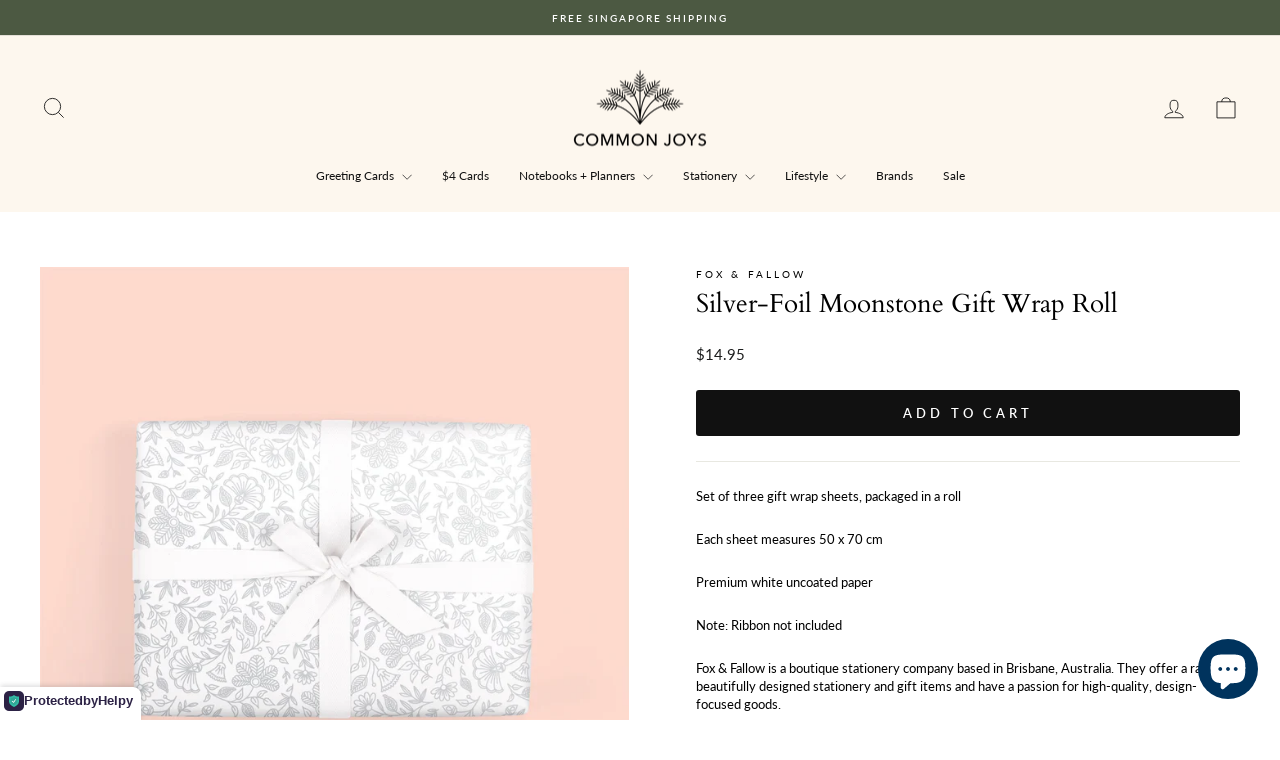

--- FILE ---
content_type: text/html; charset=utf-8
request_url: https://commonjoys.com/products/silver-foil-moonstone-gift-wrap-roll
body_size: 21585
content:
<!doctype html>
<html class="no-js" lang="en" dir="ltr">
<head>
  <meta charset="utf-8">
  <meta http-equiv="X-UA-Compatible" content="IE=edge,chrome=1">
  <meta name="viewport" content="width=device-width,initial-scale=1">
  <meta name="theme-color" content="#111111">
  <link rel="canonical" href="https://commonjoys.com/products/silver-foil-moonstone-gift-wrap-roll">
  <link rel="preconnect" href="https://cdn.shopify.com" crossorigin>
  <link rel="preconnect" href="https://fonts.shopifycdn.com" crossorigin>
  <link rel="dns-prefetch" href="https://productreviews.shopifycdn.com">
  <link rel="dns-prefetch" href="https://ajax.googleapis.com">
  <link rel="dns-prefetch" href="https://maps.googleapis.com">
  <link rel="dns-prefetch" href="https://maps.gstatic.com"><link rel="shortcut icon" href="//commonjoys.com/cdn/shop/files/favicon_cbdd906e-b969-45c5-a67f-35d3b0cd8105_32x32.png?v=1645063502" type="image/png" /><title>Silver-Foil Moonstone Gift Wrap Roll
&ndash; Common Joys
</title>
<meta name="description" content="Set of three gift wrap sheets, packaged in a roll  Each sheet measures 50 x 70 cm Premium white uncoated paper Note: Ribbon not included Fox &amp;amp; Fallow is a boutique stationery company based in Brisbane, Australia. They offer a range of beautifully designed stationery and gift items and have a passion for high-qualit"><meta property="og:site_name" content="Common Joys">
  <meta property="og:url" content="https://commonjoys.com/products/silver-foil-moonstone-gift-wrap-roll">
  <meta property="og:title" content="Silver-Foil Moonstone Gift Wrap Roll">
  <meta property="og:type" content="product">
  <meta property="og:description" content="Set of three gift wrap sheets, packaged in a roll  Each sheet measures 50 x 70 cm Premium white uncoated paper Note: Ribbon not included Fox &amp;amp; Fallow is a boutique stationery company based in Brisbane, Australia. They offer a range of beautifully designed stationery and gift items and have a passion for high-qualit"><meta property="og:image" content="http://commonjoys.com/cdn/shop/products/WRAP030-WRAP033-Moonstone-Gift-beige.jpg?v=1630720410">
    <meta property="og:image:secure_url" content="https://commonjoys.com/cdn/shop/products/WRAP030-WRAP033-Moonstone-Gift-beige.jpg?v=1630720410">
    <meta property="og:image:width" content="1000">
    <meta property="og:image:height" content="1000"><meta name="twitter:site" content="@">
  <meta name="twitter:card" content="summary_large_image">
  <meta name="twitter:title" content="Silver-Foil Moonstone Gift Wrap Roll">
  <meta name="twitter:description" content="Set of three gift wrap sheets, packaged in a roll  Each sheet measures 50 x 70 cm Premium white uncoated paper Note: Ribbon not included Fox &amp;amp; Fallow is a boutique stationery company based in Brisbane, Australia. They offer a range of beautifully designed stationery and gift items and have a passion for high-qualit">
<style data-shopify>@font-face {
  font-family: Cardo;
  font-weight: 400;
  font-style: normal;
  font-display: swap;
  src: url("//commonjoys.com/cdn/fonts/cardo/cardo_n4.8d7bdd0369840597cbb62dc8a447619701d8d34a.woff2") format("woff2"),
       url("//commonjoys.com/cdn/fonts/cardo/cardo_n4.23b63d1eff80cb5da813c4cccb6427058253ce24.woff") format("woff");
}

  @font-face {
  font-family: Lato;
  font-weight: 400;
  font-style: normal;
  font-display: swap;
  src: url("//commonjoys.com/cdn/fonts/lato/lato_n4.c3b93d431f0091c8be23185e15c9d1fee1e971c5.woff2") format("woff2"),
       url("//commonjoys.com/cdn/fonts/lato/lato_n4.d5c00c781efb195594fd2fd4ad04f7882949e327.woff") format("woff");
}


  @font-face {
  font-family: Lato;
  font-weight: 600;
  font-style: normal;
  font-display: swap;
  src: url("//commonjoys.com/cdn/fonts/lato/lato_n6.38d0e3b23b74a60f769c51d1df73fac96c580d59.woff2") format("woff2"),
       url("//commonjoys.com/cdn/fonts/lato/lato_n6.3365366161bdcc36a3f97cfbb23954d8c4bf4079.woff") format("woff");
}

  @font-face {
  font-family: Lato;
  font-weight: 400;
  font-style: italic;
  font-display: swap;
  src: url("//commonjoys.com/cdn/fonts/lato/lato_i4.09c847adc47c2fefc3368f2e241a3712168bc4b6.woff2") format("woff2"),
       url("//commonjoys.com/cdn/fonts/lato/lato_i4.3c7d9eb6c1b0a2bf62d892c3ee4582b016d0f30c.woff") format("woff");
}

  @font-face {
  font-family: Lato;
  font-weight: 600;
  font-style: italic;
  font-display: swap;
  src: url("//commonjoys.com/cdn/fonts/lato/lato_i6.ab357ee5069e0603c2899b31e2b8ae84c4a42a48.woff2") format("woff2"),
       url("//commonjoys.com/cdn/fonts/lato/lato_i6.3164fed79d7d987c1390528781c7c2f59ac7a746.woff") format("woff");
}

</style><link href="//commonjoys.com/cdn/shop/t/36/assets/theme.css?v=76679756669401571681745841633" rel="stylesheet" type="text/css" media="all" />
<style data-shopify>:root {
    --typeHeaderPrimary: Cardo;
    --typeHeaderFallback: serif;
    --typeHeaderSize: 30px;
    --typeHeaderWeight: 400;
    --typeHeaderLineHeight: 1.2;
    --typeHeaderSpacing: 0.0em;

    --typeBasePrimary:Lato;
    --typeBaseFallback:sans-serif;
    --typeBaseSize: 13px;
    --typeBaseWeight: 400;
    --typeBaseSpacing: 0.0em;
    --typeBaseLineHeight: 1.4;
    --typeBaselineHeightMinus01: 1.3;

    --typeCollectionTitle: 15px;

    --iconWeight: 2px;
    --iconLinecaps: miter;

    
        --buttonRadius: 3px;
    

    --colorGridOverlayOpacity: 0.0;
    --colorAnnouncement: #4c5942;
    --colorAnnouncementText: #ffffff;

    --colorBody: #ffffff;
    --colorBodyAlpha05: rgba(255, 255, 255, 0.05);
    --colorBodyDim: #f2f2f2;
    --colorBodyLightDim: #fafafa;
    --colorBodyMediumDim: #f5f5f5;


    --colorBorder: #e8e8e1;

    --colorBtnPrimary: #111111;
    --colorBtnPrimaryLight: #2b2b2b;
    --colorBtnPrimaryDim: #040404;
    --colorBtnPrimaryText: #ffffff;

    --colorCartDot: #ff4f33;

    --colorDrawers: #ffffff;
    --colorDrawersDim: #f2f2f2;
    --colorDrawerBorder: #e8e8e1;
    --colorDrawerText: #000000;
    --colorDrawerTextDark: #000000;
    --colorDrawerButton: #111111;
    --colorDrawerButtonText: #ffffff;

    --colorFooter: #fbf7f2;
    --colorFooterText: #000000;
    --colorFooterTextAlpha01: #000000;

    --colorGridOverlay: #000000;
    --colorGridOverlayOpacity: 0.1;

    --colorHeaderTextAlpha01: rgba(17, 17, 17, 0.1);

    --colorHeroText: #ffffff;

    --colorSmallImageBg: #ffffff;
    --colorLargeImageBg: #0f0f0f;

    --colorImageOverlay: #000000;
    --colorImageOverlayOpacity: 0.0;
    --colorImageOverlayTextShadow: 0.0;

    --colorLink: #000000;

    --colorModalBg: rgba(230, 230, 230, 0.6);

    --colorNav: #fdf7ee;
    --colorNavText: #111111;

    --colorPrice: #1c1d1d;

    --colorSaleTag: #c96ca0;
    --colorSaleTagText: #ffffff;

    --colorTextBody: #000000;
    --colorTextBodyAlpha015: rgba(0, 0, 0, 0.15);
    --colorTextBodyAlpha005: rgba(0, 0, 0, 0.05);
    --colorTextBodyAlpha008: rgba(0, 0, 0, 0.08);
    --colorTextSavings: #C20000;

    --urlIcoSelect: url(//commonjoys.com/cdn/shop/t/36/assets/ico-select.svg);
    --urlIcoSelectFooter: url(//commonjoys.com/cdn/shop/t/36/assets/ico-select-footer.svg);
    --urlIcoSelectWhite: url(//commonjoys.com/cdn/shop/t/36/assets/ico-select-white.svg);

    --grid-gutter: 17px;
    --drawer-gutter: 20px;

    --sizeChartMargin: 25px 0;
    --sizeChartIconMargin: 5px;

    --newsletterReminderPadding: 40px;

    /*Shop Pay Installments*/
    --color-body-text: #000000;
    --color-body: #ffffff;
    --color-bg: #ffffff;
    }

    .placeholder-content {
    background-image: linear-gradient(100deg, #ffffff 40%, #f7f7f7 63%, #ffffff 79%);
    }</style><script>
    document.documentElement.className = document.documentElement.className.replace('no-js', 'js');

    window.theme = window.theme || {};
    theme.routes = {
      home: "/",
      cart: "/cart.js",
      cartPage: "/cart",
      cartAdd: "/cart/add.js",
      cartChange: "/cart/change.js",
      search: "/search",
      predictiveSearch: "/search/suggest"
    };
    theme.strings = {
      soldOut: "Sold Out",
      unavailable: "Unavailable",
      inStockLabel: "In stock, ready to ship",
      oneStockLabel: "Low stock - [count] item left",
      otherStockLabel: "Low stock - [count] items left",
      willNotShipUntil: "Ready to ship [date]",
      willBeInStockAfter: "Back in stock [date]",
      waitingForStock: "Backordered, shipping soon",
      savePrice: "Save [saved_amount]",
      cartEmpty: "Your cart is currently empty.",
      cartTermsConfirmation: "You must agree with the terms and conditions of sales to check out",
      searchCollections: "Collections",
      searchPages: "Pages",
      searchArticles: "Articles",
      productFrom: "from ",
      maxQuantity: "You can only have [quantity] of [title] in your cart."
    };
    theme.settings = {
      cartType: "drawer",
      isCustomerTemplate: false,
      moneyFormat: "${{amount}}",
      saveType: "dollar",
      productImageSize: "natural",
      productImageCover: false,
      predictiveSearch: true,
      predictiveSearchType: null,
      predictiveSearchVendor: false,
      predictiveSearchPrice: false,
      quickView: false,
      themeName: 'Impulse',
      themeVersion: "7.6.1"
    };
  </script>

  <script>window.performance && window.performance.mark && window.performance.mark('shopify.content_for_header.start');</script><meta name="google-site-verification" content="pJoIAQ-moRUfFpmY3hjT6GiHZh0PG4q8Mp1A8VeWfEc">
<meta name="facebook-domain-verification" content="5ude4b4asiigwfk8zvz9slqqzdid9f">
<meta id="shopify-digital-wallet" name="shopify-digital-wallet" content="/15109750848/digital_wallets/dialog">
<meta name="shopify-checkout-api-token" content="0b018150c99e82d146b3140ecf0346f9">
<meta id="in-context-paypal-metadata" data-shop-id="15109750848" data-venmo-supported="false" data-environment="production" data-locale="en_US" data-paypal-v4="true" data-currency="SGD">
<link rel="alternate" type="application/json+oembed" href="https://commonjoys.com/products/silver-foil-moonstone-gift-wrap-roll.oembed">
<script async="async" src="/checkouts/internal/preloads.js?locale=en-SG"></script>
<script id="apple-pay-shop-capabilities" type="application/json">{"shopId":15109750848,"countryCode":"SG","currencyCode":"SGD","merchantCapabilities":["supports3DS"],"merchantId":"gid:\/\/shopify\/Shop\/15109750848","merchantName":"Common Joys","requiredBillingContactFields":["postalAddress","email","phone"],"requiredShippingContactFields":["postalAddress","email","phone"],"shippingType":"shipping","supportedNetworks":["visa","masterCard","amex"],"total":{"type":"pending","label":"Common Joys","amount":"1.00"},"shopifyPaymentsEnabled":true,"supportsSubscriptions":true}</script>
<script id="shopify-features" type="application/json">{"accessToken":"0b018150c99e82d146b3140ecf0346f9","betas":["rich-media-storefront-analytics"],"domain":"commonjoys.com","predictiveSearch":true,"shopId":15109750848,"locale":"en"}</script>
<script>var Shopify = Shopify || {};
Shopify.shop = "common-joys.myshopify.com";
Shopify.locale = "en";
Shopify.currency = {"active":"SGD","rate":"1.0"};
Shopify.country = "SG";
Shopify.theme = {"name":"Impulse 7.6.1 April 2025","id":127162679360,"schema_name":"Impulse","schema_version":"7.6.1","theme_store_id":857,"role":"main"};
Shopify.theme.handle = "null";
Shopify.theme.style = {"id":null,"handle":null};
Shopify.cdnHost = "commonjoys.com/cdn";
Shopify.routes = Shopify.routes || {};
Shopify.routes.root = "/";</script>
<script type="module">!function(o){(o.Shopify=o.Shopify||{}).modules=!0}(window);</script>
<script>!function(o){function n(){var o=[];function n(){o.push(Array.prototype.slice.apply(arguments))}return n.q=o,n}var t=o.Shopify=o.Shopify||{};t.loadFeatures=n(),t.autoloadFeatures=n()}(window);</script>
<script id="shop-js-analytics" type="application/json">{"pageType":"product"}</script>
<script defer="defer" async type="module" src="//commonjoys.com/cdn/shopifycloud/shop-js/modules/v2/client.init-shop-cart-sync_C5BV16lS.en.esm.js"></script>
<script defer="defer" async type="module" src="//commonjoys.com/cdn/shopifycloud/shop-js/modules/v2/chunk.common_CygWptCX.esm.js"></script>
<script type="module">
  await import("//commonjoys.com/cdn/shopifycloud/shop-js/modules/v2/client.init-shop-cart-sync_C5BV16lS.en.esm.js");
await import("//commonjoys.com/cdn/shopifycloud/shop-js/modules/v2/chunk.common_CygWptCX.esm.js");

  window.Shopify.SignInWithShop?.initShopCartSync?.({"fedCMEnabled":true,"windoidEnabled":true});

</script>
<script id="__st">var __st={"a":15109750848,"offset":28800,"reqid":"baf4bcb0-7777-4722-b936-03f24b23d88a-1768843255","pageurl":"commonjoys.com\/products\/silver-foil-moonstone-gift-wrap-roll","u":"2febbc4b7627","p":"product","rtyp":"product","rid":6568047607872};</script>
<script>window.ShopifyPaypalV4VisibilityTracking = true;</script>
<script id="captcha-bootstrap">!function(){'use strict';const t='contact',e='account',n='new_comment',o=[[t,t],['blogs',n],['comments',n],[t,'customer']],c=[[e,'customer_login'],[e,'guest_login'],[e,'recover_customer_password'],[e,'create_customer']],r=t=>t.map((([t,e])=>`form[action*='/${t}']:not([data-nocaptcha='true']) input[name='form_type'][value='${e}']`)).join(','),a=t=>()=>t?[...document.querySelectorAll(t)].map((t=>t.form)):[];function s(){const t=[...o],e=r(t);return a(e)}const i='password',u='form_key',d=['recaptcha-v3-token','g-recaptcha-response','h-captcha-response',i],f=()=>{try{return window.sessionStorage}catch{return}},m='__shopify_v',_=t=>t.elements[u];function p(t,e,n=!1){try{const o=window.sessionStorage,c=JSON.parse(o.getItem(e)),{data:r}=function(t){const{data:e,action:n}=t;return t[m]||n?{data:e,action:n}:{data:t,action:n}}(c);for(const[e,n]of Object.entries(r))t.elements[e]&&(t.elements[e].value=n);n&&o.removeItem(e)}catch(o){console.error('form repopulation failed',{error:o})}}const l='form_type',E='cptcha';function T(t){t.dataset[E]=!0}const w=window,h=w.document,L='Shopify',v='ce_forms',y='captcha';let A=!1;((t,e)=>{const n=(g='f06e6c50-85a8-45c8-87d0-21a2b65856fe',I='https://cdn.shopify.com/shopifycloud/storefront-forms-hcaptcha/ce_storefront_forms_captcha_hcaptcha.v1.5.2.iife.js',D={infoText:'Protected by hCaptcha',privacyText:'Privacy',termsText:'Terms'},(t,e,n)=>{const o=w[L][v],c=o.bindForm;if(c)return c(t,g,e,D).then(n);var r;o.q.push([[t,g,e,D],n]),r=I,A||(h.body.append(Object.assign(h.createElement('script'),{id:'captcha-provider',async:!0,src:r})),A=!0)});var g,I,D;w[L]=w[L]||{},w[L][v]=w[L][v]||{},w[L][v].q=[],w[L][y]=w[L][y]||{},w[L][y].protect=function(t,e){n(t,void 0,e),T(t)},Object.freeze(w[L][y]),function(t,e,n,w,h,L){const[v,y,A,g]=function(t,e,n){const i=e?o:[],u=t?c:[],d=[...i,...u],f=r(d),m=r(i),_=r(d.filter((([t,e])=>n.includes(e))));return[a(f),a(m),a(_),s()]}(w,h,L),I=t=>{const e=t.target;return e instanceof HTMLFormElement?e:e&&e.form},D=t=>v().includes(t);t.addEventListener('submit',(t=>{const e=I(t);if(!e)return;const n=D(e)&&!e.dataset.hcaptchaBound&&!e.dataset.recaptchaBound,o=_(e),c=g().includes(e)&&(!o||!o.value);(n||c)&&t.preventDefault(),c&&!n&&(function(t){try{if(!f())return;!function(t){const e=f();if(!e)return;const n=_(t);if(!n)return;const o=n.value;o&&e.removeItem(o)}(t);const e=Array.from(Array(32),(()=>Math.random().toString(36)[2])).join('');!function(t,e){_(t)||t.append(Object.assign(document.createElement('input'),{type:'hidden',name:u})),t.elements[u].value=e}(t,e),function(t,e){const n=f();if(!n)return;const o=[...t.querySelectorAll(`input[type='${i}']`)].map((({name:t})=>t)),c=[...d,...o],r={};for(const[a,s]of new FormData(t).entries())c.includes(a)||(r[a]=s);n.setItem(e,JSON.stringify({[m]:1,action:t.action,data:r}))}(t,e)}catch(e){console.error('failed to persist form',e)}}(e),e.submit())}));const S=(t,e)=>{t&&!t.dataset[E]&&(n(t,e.some((e=>e===t))),T(t))};for(const o of['focusin','change'])t.addEventListener(o,(t=>{const e=I(t);D(e)&&S(e,y())}));const B=e.get('form_key'),M=e.get(l),P=B&&M;t.addEventListener('DOMContentLoaded',(()=>{const t=y();if(P)for(const e of t)e.elements[l].value===M&&p(e,B);[...new Set([...A(),...v().filter((t=>'true'===t.dataset.shopifyCaptcha))])].forEach((e=>S(e,t)))}))}(h,new URLSearchParams(w.location.search),n,t,e,['guest_login'])})(!0,!1)}();</script>
<script integrity="sha256-4kQ18oKyAcykRKYeNunJcIwy7WH5gtpwJnB7kiuLZ1E=" data-source-attribution="shopify.loadfeatures" defer="defer" src="//commonjoys.com/cdn/shopifycloud/storefront/assets/storefront/load_feature-a0a9edcb.js" crossorigin="anonymous"></script>
<script data-source-attribution="shopify.dynamic_checkout.dynamic.init">var Shopify=Shopify||{};Shopify.PaymentButton=Shopify.PaymentButton||{isStorefrontPortableWallets:!0,init:function(){window.Shopify.PaymentButton.init=function(){};var t=document.createElement("script");t.src="https://commonjoys.com/cdn/shopifycloud/portable-wallets/latest/portable-wallets.en.js",t.type="module",document.head.appendChild(t)}};
</script>
<script data-source-attribution="shopify.dynamic_checkout.buyer_consent">
  function portableWalletsHideBuyerConsent(e){var t=document.getElementById("shopify-buyer-consent"),n=document.getElementById("shopify-subscription-policy-button");t&&n&&(t.classList.add("hidden"),t.setAttribute("aria-hidden","true"),n.removeEventListener("click",e))}function portableWalletsShowBuyerConsent(e){var t=document.getElementById("shopify-buyer-consent"),n=document.getElementById("shopify-subscription-policy-button");t&&n&&(t.classList.remove("hidden"),t.removeAttribute("aria-hidden"),n.addEventListener("click",e))}window.Shopify?.PaymentButton&&(window.Shopify.PaymentButton.hideBuyerConsent=portableWalletsHideBuyerConsent,window.Shopify.PaymentButton.showBuyerConsent=portableWalletsShowBuyerConsent);
</script>
<script data-source-attribution="shopify.dynamic_checkout.cart.bootstrap">document.addEventListener("DOMContentLoaded",(function(){function t(){return document.querySelector("shopify-accelerated-checkout-cart, shopify-accelerated-checkout")}if(t())Shopify.PaymentButton.init();else{new MutationObserver((function(e,n){t()&&(Shopify.PaymentButton.init(),n.disconnect())})).observe(document.body,{childList:!0,subtree:!0})}}));
</script>
<link id="shopify-accelerated-checkout-styles" rel="stylesheet" media="screen" href="https://commonjoys.com/cdn/shopifycloud/portable-wallets/latest/accelerated-checkout-backwards-compat.css" crossorigin="anonymous">
<style id="shopify-accelerated-checkout-cart">
        #shopify-buyer-consent {
  margin-top: 1em;
  display: inline-block;
  width: 100%;
}

#shopify-buyer-consent.hidden {
  display: none;
}

#shopify-subscription-policy-button {
  background: none;
  border: none;
  padding: 0;
  text-decoration: underline;
  font-size: inherit;
  cursor: pointer;
}

#shopify-subscription-policy-button::before {
  box-shadow: none;
}

      </style>

<script>window.performance && window.performance.mark && window.performance.mark('shopify.content_for_header.end');</script>

  <script src="//commonjoys.com/cdn/shop/t/36/assets/vendor-scripts-v11.js" defer="defer"></script><script src="//commonjoys.com/cdn/shop/t/36/assets/theme.js?v=104180769944361832221745839973" defer="defer"></script>
<!-- BEGIN app block: shopify://apps/helpy-store-protection/blocks/app-embed/89bd17bc-2181-4ab4-b9c4-cb0d9ec73eee --><!-- BEGIN app snippet: anticopyapp -->

<script id="helpy-anticopy-snippets">
  
    
      window.helpyanticopy = {"_id":"6907f4337f3521c8bd5e3338","shopUrl":"common-joys.myshopify.com","option":"pop","customeMsg":{"title":"402","message":"Sorry, website is not available in this region."},"redirectUrl":"https:\/\/apps.shopify.com\/store-shield","showAlert":false,"showBrand":true,"userId":"6907f37e0ad4c29ca1e49928","laptop":{"proText":false,"proImages":false,"disRightClick":false,"disShortCuts":false,"proSaveimg":false,"proVideoimg":false,"proInspect":false},"isSpyActivate":false,"mobile":{"proText":false,"proImages":false,"disRightClick":false},"adminLink":"","isLog":false,"shopName":"","isVpnBlock":false,"countryData":[],"customLegalMsg":"","blockIp":false,"blockIpAdd":[],"whiteListIpAdd":[],"isPremiumUser":false,"createdAt":"2025-11-03T00:15:47.722Z","updatedAt":"2025-11-05T02:59:50.313Z","__v":0};
    
  
</script><!-- END app snippet -->





<!-- END app block --><script src="https://cdn.shopify.com/extensions/019b8d54-2388-79d8-becc-d32a3afe2c7a/omnisend-50/assets/omnisend-in-shop.js" type="text/javascript" defer="defer"></script>
<script src="https://cdn.shopify.com/extensions/019b358c-c2d0-751b-8318-0761c8995f28/disable-copy-pastte-country-87/assets/anticopy.js" type="text/javascript" defer="defer"></script>
<script src="https://cdn.shopify.com/extensions/7bc9bb47-adfa-4267-963e-cadee5096caf/inbox-1252/assets/inbox-chat-loader.js" type="text/javascript" defer="defer"></script>
<link href="https://monorail-edge.shopifysvc.com" rel="dns-prefetch">
<script>(function(){if ("sendBeacon" in navigator && "performance" in window) {try {var session_token_from_headers = performance.getEntriesByType('navigation')[0].serverTiming.find(x => x.name == '_s').description;} catch {var session_token_from_headers = undefined;}var session_cookie_matches = document.cookie.match(/_shopify_s=([^;]*)/);var session_token_from_cookie = session_cookie_matches && session_cookie_matches.length === 2 ? session_cookie_matches[1] : "";var session_token = session_token_from_headers || session_token_from_cookie || "";function handle_abandonment_event(e) {var entries = performance.getEntries().filter(function(entry) {return /monorail-edge.shopifysvc.com/.test(entry.name);});if (!window.abandonment_tracked && entries.length === 0) {window.abandonment_tracked = true;var currentMs = Date.now();var navigation_start = performance.timing.navigationStart;var payload = {shop_id: 15109750848,url: window.location.href,navigation_start,duration: currentMs - navigation_start,session_token,page_type: "product"};window.navigator.sendBeacon("https://monorail-edge.shopifysvc.com/v1/produce", JSON.stringify({schema_id: "online_store_buyer_site_abandonment/1.1",payload: payload,metadata: {event_created_at_ms: currentMs,event_sent_at_ms: currentMs}}));}}window.addEventListener('pagehide', handle_abandonment_event);}}());</script>
<script id="web-pixels-manager-setup">(function e(e,d,r,n,o){if(void 0===o&&(o={}),!Boolean(null===(a=null===(i=window.Shopify)||void 0===i?void 0:i.analytics)||void 0===a?void 0:a.replayQueue)){var i,a;window.Shopify=window.Shopify||{};var t=window.Shopify;t.analytics=t.analytics||{};var s=t.analytics;s.replayQueue=[],s.publish=function(e,d,r){return s.replayQueue.push([e,d,r]),!0};try{self.performance.mark("wpm:start")}catch(e){}var l=function(){var e={modern:/Edge?\/(1{2}[4-9]|1[2-9]\d|[2-9]\d{2}|\d{4,})\.\d+(\.\d+|)|Firefox\/(1{2}[4-9]|1[2-9]\d|[2-9]\d{2}|\d{4,})\.\d+(\.\d+|)|Chrom(ium|e)\/(9{2}|\d{3,})\.\d+(\.\d+|)|(Maci|X1{2}).+ Version\/(15\.\d+|(1[6-9]|[2-9]\d|\d{3,})\.\d+)([,.]\d+|)( \(\w+\)|)( Mobile\/\w+|) Safari\/|Chrome.+OPR\/(9{2}|\d{3,})\.\d+\.\d+|(CPU[ +]OS|iPhone[ +]OS|CPU[ +]iPhone|CPU IPhone OS|CPU iPad OS)[ +]+(15[._]\d+|(1[6-9]|[2-9]\d|\d{3,})[._]\d+)([._]\d+|)|Android:?[ /-](13[3-9]|1[4-9]\d|[2-9]\d{2}|\d{4,})(\.\d+|)(\.\d+|)|Android.+Firefox\/(13[5-9]|1[4-9]\d|[2-9]\d{2}|\d{4,})\.\d+(\.\d+|)|Android.+Chrom(ium|e)\/(13[3-9]|1[4-9]\d|[2-9]\d{2}|\d{4,})\.\d+(\.\d+|)|SamsungBrowser\/([2-9]\d|\d{3,})\.\d+/,legacy:/Edge?\/(1[6-9]|[2-9]\d|\d{3,})\.\d+(\.\d+|)|Firefox\/(5[4-9]|[6-9]\d|\d{3,})\.\d+(\.\d+|)|Chrom(ium|e)\/(5[1-9]|[6-9]\d|\d{3,})\.\d+(\.\d+|)([\d.]+$|.*Safari\/(?![\d.]+ Edge\/[\d.]+$))|(Maci|X1{2}).+ Version\/(10\.\d+|(1[1-9]|[2-9]\d|\d{3,})\.\d+)([,.]\d+|)( \(\w+\)|)( Mobile\/\w+|) Safari\/|Chrome.+OPR\/(3[89]|[4-9]\d|\d{3,})\.\d+\.\d+|(CPU[ +]OS|iPhone[ +]OS|CPU[ +]iPhone|CPU IPhone OS|CPU iPad OS)[ +]+(10[._]\d+|(1[1-9]|[2-9]\d|\d{3,})[._]\d+)([._]\d+|)|Android:?[ /-](13[3-9]|1[4-9]\d|[2-9]\d{2}|\d{4,})(\.\d+|)(\.\d+|)|Mobile Safari.+OPR\/([89]\d|\d{3,})\.\d+\.\d+|Android.+Firefox\/(13[5-9]|1[4-9]\d|[2-9]\d{2}|\d{4,})\.\d+(\.\d+|)|Android.+Chrom(ium|e)\/(13[3-9]|1[4-9]\d|[2-9]\d{2}|\d{4,})\.\d+(\.\d+|)|Android.+(UC? ?Browser|UCWEB|U3)[ /]?(15\.([5-9]|\d{2,})|(1[6-9]|[2-9]\d|\d{3,})\.\d+)\.\d+|SamsungBrowser\/(5\.\d+|([6-9]|\d{2,})\.\d+)|Android.+MQ{2}Browser\/(14(\.(9|\d{2,})|)|(1[5-9]|[2-9]\d|\d{3,})(\.\d+|))(\.\d+|)|K[Aa][Ii]OS\/(3\.\d+|([4-9]|\d{2,})\.\d+)(\.\d+|)/},d=e.modern,r=e.legacy,n=navigator.userAgent;return n.match(d)?"modern":n.match(r)?"legacy":"unknown"}(),u="modern"===l?"modern":"legacy",c=(null!=n?n:{modern:"",legacy:""})[u],f=function(e){return[e.baseUrl,"/wpm","/b",e.hashVersion,"modern"===e.buildTarget?"m":"l",".js"].join("")}({baseUrl:d,hashVersion:r,buildTarget:u}),m=function(e){var d=e.version,r=e.bundleTarget,n=e.surface,o=e.pageUrl,i=e.monorailEndpoint;return{emit:function(e){var a=e.status,t=e.errorMsg,s=(new Date).getTime(),l=JSON.stringify({metadata:{event_sent_at_ms:s},events:[{schema_id:"web_pixels_manager_load/3.1",payload:{version:d,bundle_target:r,page_url:o,status:a,surface:n,error_msg:t},metadata:{event_created_at_ms:s}}]});if(!i)return console&&console.warn&&console.warn("[Web Pixels Manager] No Monorail endpoint provided, skipping logging."),!1;try{return self.navigator.sendBeacon.bind(self.navigator)(i,l)}catch(e){}var u=new XMLHttpRequest;try{return u.open("POST",i,!0),u.setRequestHeader("Content-Type","text/plain"),u.send(l),!0}catch(e){return console&&console.warn&&console.warn("[Web Pixels Manager] Got an unhandled error while logging to Monorail."),!1}}}}({version:r,bundleTarget:l,surface:e.surface,pageUrl:self.location.href,monorailEndpoint:e.monorailEndpoint});try{o.browserTarget=l,function(e){var d=e.src,r=e.async,n=void 0===r||r,o=e.onload,i=e.onerror,a=e.sri,t=e.scriptDataAttributes,s=void 0===t?{}:t,l=document.createElement("script"),u=document.querySelector("head"),c=document.querySelector("body");if(l.async=n,l.src=d,a&&(l.integrity=a,l.crossOrigin="anonymous"),s)for(var f in s)if(Object.prototype.hasOwnProperty.call(s,f))try{l.dataset[f]=s[f]}catch(e){}if(o&&l.addEventListener("load",o),i&&l.addEventListener("error",i),u)u.appendChild(l);else{if(!c)throw new Error("Did not find a head or body element to append the script");c.appendChild(l)}}({src:f,async:!0,onload:function(){if(!function(){var e,d;return Boolean(null===(d=null===(e=window.Shopify)||void 0===e?void 0:e.analytics)||void 0===d?void 0:d.initialized)}()){var d=window.webPixelsManager.init(e)||void 0;if(d){var r=window.Shopify.analytics;r.replayQueue.forEach((function(e){var r=e[0],n=e[1],o=e[2];d.publishCustomEvent(r,n,o)})),r.replayQueue=[],r.publish=d.publishCustomEvent,r.visitor=d.visitor,r.initialized=!0}}},onerror:function(){return m.emit({status:"failed",errorMsg:"".concat(f," has failed to load")})},sri:function(e){var d=/^sha384-[A-Za-z0-9+/=]+$/;return"string"==typeof e&&d.test(e)}(c)?c:"",scriptDataAttributes:o}),m.emit({status:"loading"})}catch(e){m.emit({status:"failed",errorMsg:(null==e?void 0:e.message)||"Unknown error"})}}})({shopId: 15109750848,storefrontBaseUrl: "https://commonjoys.com",extensionsBaseUrl: "https://extensions.shopifycdn.com/cdn/shopifycloud/web-pixels-manager",monorailEndpoint: "https://monorail-edge.shopifysvc.com/unstable/produce_batch",surface: "storefront-renderer",enabledBetaFlags: ["2dca8a86"],webPixelsConfigList: [{"id":"191463488","configuration":"{\"config\":\"{\\\"pixel_id\\\":\\\"G-0G6HJ84GG0\\\",\\\"target_country\\\":\\\"SG\\\",\\\"gtag_events\\\":[{\\\"type\\\":\\\"search\\\",\\\"action_label\\\":[\\\"G-0G6HJ84GG0\\\",\\\"AW-605430357\\\/UEOUCMyOqN0CENXE2KAC\\\"]},{\\\"type\\\":\\\"begin_checkout\\\",\\\"action_label\\\":[\\\"G-0G6HJ84GG0\\\",\\\"AW-605430357\\\/0fT6CMmOqN0CENXE2KAC\\\"]},{\\\"type\\\":\\\"view_item\\\",\\\"action_label\\\":[\\\"G-0G6HJ84GG0\\\",\\\"AW-605430357\\\/73mxCMOOqN0CENXE2KAC\\\",\\\"MC-FJCRNKQ2EN\\\"]},{\\\"type\\\":\\\"purchase\\\",\\\"action_label\\\":[\\\"G-0G6HJ84GG0\\\",\\\"AW-605430357\\\/ZztmCMCOqN0CENXE2KAC\\\",\\\"MC-FJCRNKQ2EN\\\"]},{\\\"type\\\":\\\"page_view\\\",\\\"action_label\\\":[\\\"G-0G6HJ84GG0\\\",\\\"AW-605430357\\\/OLa6CL2OqN0CENXE2KAC\\\",\\\"MC-FJCRNKQ2EN\\\"]},{\\\"type\\\":\\\"add_payment_info\\\",\\\"action_label\\\":[\\\"G-0G6HJ84GG0\\\",\\\"AW-605430357\\\/gNBTCM-OqN0CENXE2KAC\\\"]},{\\\"type\\\":\\\"add_to_cart\\\",\\\"action_label\\\":[\\\"G-0G6HJ84GG0\\\",\\\"AW-605430357\\\/3ukxCMaOqN0CENXE2KAC\\\"]}],\\\"enable_monitoring_mode\\\":false}\"}","eventPayloadVersion":"v1","runtimeContext":"OPEN","scriptVersion":"b2a88bafab3e21179ed38636efcd8a93","type":"APP","apiClientId":1780363,"privacyPurposes":[],"dataSharingAdjustments":{"protectedCustomerApprovalScopes":["read_customer_address","read_customer_email","read_customer_name","read_customer_personal_data","read_customer_phone"]}},{"id":"51249216","configuration":"{\"apiURL\":\"https:\/\/api.omnisend.com\",\"appURL\":\"https:\/\/app.omnisend.com\",\"brandID\":\"626202802ab6d4bab47b74e2\",\"trackingURL\":\"https:\/\/wt.omnisendlink.com\"}","eventPayloadVersion":"v1","runtimeContext":"STRICT","scriptVersion":"aa9feb15e63a302383aa48b053211bbb","type":"APP","apiClientId":186001,"privacyPurposes":["ANALYTICS","MARKETING","SALE_OF_DATA"],"dataSharingAdjustments":{"protectedCustomerApprovalScopes":["read_customer_address","read_customer_email","read_customer_name","read_customer_personal_data","read_customer_phone"]}},{"id":"shopify-app-pixel","configuration":"{}","eventPayloadVersion":"v1","runtimeContext":"STRICT","scriptVersion":"0450","apiClientId":"shopify-pixel","type":"APP","privacyPurposes":["ANALYTICS","MARKETING"]},{"id":"shopify-custom-pixel","eventPayloadVersion":"v1","runtimeContext":"LAX","scriptVersion":"0450","apiClientId":"shopify-pixel","type":"CUSTOM","privacyPurposes":["ANALYTICS","MARKETING"]}],isMerchantRequest: false,initData: {"shop":{"name":"Common Joys","paymentSettings":{"currencyCode":"SGD"},"myshopifyDomain":"common-joys.myshopify.com","countryCode":"SG","storefrontUrl":"https:\/\/commonjoys.com"},"customer":null,"cart":null,"checkout":null,"productVariants":[{"price":{"amount":14.95,"currencyCode":"SGD"},"product":{"title":"Silver-Foil Moonstone Gift Wrap Roll","vendor":"Fox \u0026 Fallow","id":"6568047607872","untranslatedTitle":"Silver-Foil Moonstone Gift Wrap Roll","url":"\/products\/silver-foil-moonstone-gift-wrap-roll","type":"Gift Wrap Sheets"},"id":"39323321139264","image":{"src":"\/\/commonjoys.com\/cdn\/shop\/products\/WRAP030-WRAP033-Moonstone-Gift-beige.jpg?v=1630720410"},"sku":"","title":"Default Title","untranslatedTitle":"Default Title"}],"purchasingCompany":null},},"https://commonjoys.com/cdn","fcfee988w5aeb613cpc8e4bc33m6693e112",{"modern":"","legacy":""},{"shopId":"15109750848","storefrontBaseUrl":"https:\/\/commonjoys.com","extensionBaseUrl":"https:\/\/extensions.shopifycdn.com\/cdn\/shopifycloud\/web-pixels-manager","surface":"storefront-renderer","enabledBetaFlags":"[\"2dca8a86\"]","isMerchantRequest":"false","hashVersion":"fcfee988w5aeb613cpc8e4bc33m6693e112","publish":"custom","events":"[[\"page_viewed\",{}],[\"product_viewed\",{\"productVariant\":{\"price\":{\"amount\":14.95,\"currencyCode\":\"SGD\"},\"product\":{\"title\":\"Silver-Foil Moonstone Gift Wrap Roll\",\"vendor\":\"Fox \u0026 Fallow\",\"id\":\"6568047607872\",\"untranslatedTitle\":\"Silver-Foil Moonstone Gift Wrap Roll\",\"url\":\"\/products\/silver-foil-moonstone-gift-wrap-roll\",\"type\":\"Gift Wrap Sheets\"},\"id\":\"39323321139264\",\"image\":{\"src\":\"\/\/commonjoys.com\/cdn\/shop\/products\/WRAP030-WRAP033-Moonstone-Gift-beige.jpg?v=1630720410\"},\"sku\":\"\",\"title\":\"Default Title\",\"untranslatedTitle\":\"Default Title\"}}]]"});</script><script>
  window.ShopifyAnalytics = window.ShopifyAnalytics || {};
  window.ShopifyAnalytics.meta = window.ShopifyAnalytics.meta || {};
  window.ShopifyAnalytics.meta.currency = 'SGD';
  var meta = {"product":{"id":6568047607872,"gid":"gid:\/\/shopify\/Product\/6568047607872","vendor":"Fox \u0026 Fallow","type":"Gift Wrap Sheets","handle":"silver-foil-moonstone-gift-wrap-roll","variants":[{"id":39323321139264,"price":1495,"name":"Silver-Foil Moonstone Gift Wrap Roll","public_title":null,"sku":""}],"remote":false},"page":{"pageType":"product","resourceType":"product","resourceId":6568047607872,"requestId":"baf4bcb0-7777-4722-b936-03f24b23d88a-1768843255"}};
  for (var attr in meta) {
    window.ShopifyAnalytics.meta[attr] = meta[attr];
  }
</script>
<script class="analytics">
  (function () {
    var customDocumentWrite = function(content) {
      var jquery = null;

      if (window.jQuery) {
        jquery = window.jQuery;
      } else if (window.Checkout && window.Checkout.$) {
        jquery = window.Checkout.$;
      }

      if (jquery) {
        jquery('body').append(content);
      }
    };

    var hasLoggedConversion = function(token) {
      if (token) {
        return document.cookie.indexOf('loggedConversion=' + token) !== -1;
      }
      return false;
    }

    var setCookieIfConversion = function(token) {
      if (token) {
        var twoMonthsFromNow = new Date(Date.now());
        twoMonthsFromNow.setMonth(twoMonthsFromNow.getMonth() + 2);

        document.cookie = 'loggedConversion=' + token + '; expires=' + twoMonthsFromNow;
      }
    }

    var trekkie = window.ShopifyAnalytics.lib = window.trekkie = window.trekkie || [];
    if (trekkie.integrations) {
      return;
    }
    trekkie.methods = [
      'identify',
      'page',
      'ready',
      'track',
      'trackForm',
      'trackLink'
    ];
    trekkie.factory = function(method) {
      return function() {
        var args = Array.prototype.slice.call(arguments);
        args.unshift(method);
        trekkie.push(args);
        return trekkie;
      };
    };
    for (var i = 0; i < trekkie.methods.length; i++) {
      var key = trekkie.methods[i];
      trekkie[key] = trekkie.factory(key);
    }
    trekkie.load = function(config) {
      trekkie.config = config || {};
      trekkie.config.initialDocumentCookie = document.cookie;
      var first = document.getElementsByTagName('script')[0];
      var script = document.createElement('script');
      script.type = 'text/javascript';
      script.onerror = function(e) {
        var scriptFallback = document.createElement('script');
        scriptFallback.type = 'text/javascript';
        scriptFallback.onerror = function(error) {
                var Monorail = {
      produce: function produce(monorailDomain, schemaId, payload) {
        var currentMs = new Date().getTime();
        var event = {
          schema_id: schemaId,
          payload: payload,
          metadata: {
            event_created_at_ms: currentMs,
            event_sent_at_ms: currentMs
          }
        };
        return Monorail.sendRequest("https://" + monorailDomain + "/v1/produce", JSON.stringify(event));
      },
      sendRequest: function sendRequest(endpointUrl, payload) {
        // Try the sendBeacon API
        if (window && window.navigator && typeof window.navigator.sendBeacon === 'function' && typeof window.Blob === 'function' && !Monorail.isIos12()) {
          var blobData = new window.Blob([payload], {
            type: 'text/plain'
          });

          if (window.navigator.sendBeacon(endpointUrl, blobData)) {
            return true;
          } // sendBeacon was not successful

        } // XHR beacon

        var xhr = new XMLHttpRequest();

        try {
          xhr.open('POST', endpointUrl);
          xhr.setRequestHeader('Content-Type', 'text/plain');
          xhr.send(payload);
        } catch (e) {
          console.log(e);
        }

        return false;
      },
      isIos12: function isIos12() {
        return window.navigator.userAgent.lastIndexOf('iPhone; CPU iPhone OS 12_') !== -1 || window.navigator.userAgent.lastIndexOf('iPad; CPU OS 12_') !== -1;
      }
    };
    Monorail.produce('monorail-edge.shopifysvc.com',
      'trekkie_storefront_load_errors/1.1',
      {shop_id: 15109750848,
      theme_id: 127162679360,
      app_name: "storefront",
      context_url: window.location.href,
      source_url: "//commonjoys.com/cdn/s/trekkie.storefront.cd680fe47e6c39ca5d5df5f0a32d569bc48c0f27.min.js"});

        };
        scriptFallback.async = true;
        scriptFallback.src = '//commonjoys.com/cdn/s/trekkie.storefront.cd680fe47e6c39ca5d5df5f0a32d569bc48c0f27.min.js';
        first.parentNode.insertBefore(scriptFallback, first);
      };
      script.async = true;
      script.src = '//commonjoys.com/cdn/s/trekkie.storefront.cd680fe47e6c39ca5d5df5f0a32d569bc48c0f27.min.js';
      first.parentNode.insertBefore(script, first);
    };
    trekkie.load(
      {"Trekkie":{"appName":"storefront","development":false,"defaultAttributes":{"shopId":15109750848,"isMerchantRequest":null,"themeId":127162679360,"themeCityHash":"16284856014000247671","contentLanguage":"en","currency":"SGD","eventMetadataId":"5bcfc23f-baa8-47c1-b2b0-395294643f7e"},"isServerSideCookieWritingEnabled":true,"monorailRegion":"shop_domain","enabledBetaFlags":["65f19447"]},"Session Attribution":{},"S2S":{"facebookCapiEnabled":false,"source":"trekkie-storefront-renderer","apiClientId":580111}}
    );

    var loaded = false;
    trekkie.ready(function() {
      if (loaded) return;
      loaded = true;

      window.ShopifyAnalytics.lib = window.trekkie;

      var originalDocumentWrite = document.write;
      document.write = customDocumentWrite;
      try { window.ShopifyAnalytics.merchantGoogleAnalytics.call(this); } catch(error) {};
      document.write = originalDocumentWrite;

      window.ShopifyAnalytics.lib.page(null,{"pageType":"product","resourceType":"product","resourceId":6568047607872,"requestId":"baf4bcb0-7777-4722-b936-03f24b23d88a-1768843255","shopifyEmitted":true});

      var match = window.location.pathname.match(/checkouts\/(.+)\/(thank_you|post_purchase)/)
      var token = match? match[1]: undefined;
      if (!hasLoggedConversion(token)) {
        setCookieIfConversion(token);
        window.ShopifyAnalytics.lib.track("Viewed Product",{"currency":"SGD","variantId":39323321139264,"productId":6568047607872,"productGid":"gid:\/\/shopify\/Product\/6568047607872","name":"Silver-Foil Moonstone Gift Wrap Roll","price":"14.95","sku":"","brand":"Fox \u0026 Fallow","variant":null,"category":"Gift Wrap Sheets","nonInteraction":true,"remote":false},undefined,undefined,{"shopifyEmitted":true});
      window.ShopifyAnalytics.lib.track("monorail:\/\/trekkie_storefront_viewed_product\/1.1",{"currency":"SGD","variantId":39323321139264,"productId":6568047607872,"productGid":"gid:\/\/shopify\/Product\/6568047607872","name":"Silver-Foil Moonstone Gift Wrap Roll","price":"14.95","sku":"","brand":"Fox \u0026 Fallow","variant":null,"category":"Gift Wrap Sheets","nonInteraction":true,"remote":false,"referer":"https:\/\/commonjoys.com\/products\/silver-foil-moonstone-gift-wrap-roll"});
      }
    });


        var eventsListenerScript = document.createElement('script');
        eventsListenerScript.async = true;
        eventsListenerScript.src = "//commonjoys.com/cdn/shopifycloud/storefront/assets/shop_events_listener-3da45d37.js";
        document.getElementsByTagName('head')[0].appendChild(eventsListenerScript);

})();</script>
  <script>
  if (!window.ga || (window.ga && typeof window.ga !== 'function')) {
    window.ga = function ga() {
      (window.ga.q = window.ga.q || []).push(arguments);
      if (window.Shopify && window.Shopify.analytics && typeof window.Shopify.analytics.publish === 'function') {
        window.Shopify.analytics.publish("ga_stub_called", {}, {sendTo: "google_osp_migration"});
      }
      console.error("Shopify's Google Analytics stub called with:", Array.from(arguments), "\nSee https://help.shopify.com/manual/promoting-marketing/pixels/pixel-migration#google for more information.");
    };
    if (window.Shopify && window.Shopify.analytics && typeof window.Shopify.analytics.publish === 'function') {
      window.Shopify.analytics.publish("ga_stub_initialized", {}, {sendTo: "google_osp_migration"});
    }
  }
</script>
<script
  defer
  src="https://commonjoys.com/cdn/shopifycloud/perf-kit/shopify-perf-kit-3.0.4.min.js"
  data-application="storefront-renderer"
  data-shop-id="15109750848"
  data-render-region="gcp-us-central1"
  data-page-type="product"
  data-theme-instance-id="127162679360"
  data-theme-name="Impulse"
  data-theme-version="7.6.1"
  data-monorail-region="shop_domain"
  data-resource-timing-sampling-rate="10"
  data-shs="true"
  data-shs-beacon="true"
  data-shs-export-with-fetch="true"
  data-shs-logs-sample-rate="1"
  data-shs-beacon-endpoint="https://commonjoys.com/api/collect"
></script>
</head>

<body class="template-product" data-center-text="true" data-button_style="round-slight" data-type_header_capitalize="false" data-type_headers_align_text="true" data-type_product_capitalize="false" data-swatch_style="round" >

  <a class="in-page-link visually-hidden skip-link" href="#MainContent">Skip to content</a>

  <div id="PageContainer" class="page-container">
    <div class="transition-body"><!-- BEGIN sections: header-group -->
<div id="shopify-section-sections--15440315580480__announcement" class="shopify-section shopify-section-group-header-group"><style></style>
  <div class="announcement-bar">
    <div class="page-width">
      <div class="slideshow-wrapper">
        <button type="button" class="visually-hidden slideshow__pause" data-id="sections--15440315580480__announcement" aria-live="polite">
          <span class="slideshow__pause-stop">
            <svg aria-hidden="true" focusable="false" role="presentation" class="icon icon-pause" viewBox="0 0 10 13"><path d="M0 0h3v13H0zm7 0h3v13H7z" fill-rule="evenodd"/></svg>
            <span class="icon__fallback-text">Pause slideshow</span>
          </span>
          <span class="slideshow__pause-play">
            <svg aria-hidden="true" focusable="false" role="presentation" class="icon icon-play" viewBox="18.24 17.35 24.52 28.3"><path fill="#323232" d="M22.1 19.151v25.5l20.4-13.489-20.4-12.011z"/></svg>
            <span class="icon__fallback-text">Play slideshow</span>
          </span>
        </button>

        <div
          id="AnnouncementSlider"
          class="announcement-slider"
          data-compact="true"
          data-block-count="1"><div
                id="AnnouncementSlide-announcement_YaDkG8"
                class="announcement-slider__slide"
                data-index="0"
                
              ><span class="announcement-text">Free Singapore shipping</span></div></div>
      </div>
    </div>
  </div>




</div><div id="shopify-section-sections--15440315580480__header" class="shopify-section shopify-section-group-header-group">

<div id="NavDrawer" class="drawer drawer--left">
  <div class="drawer__contents">
    <div class="drawer__fixed-header">
      <div class="drawer__header appear-animation appear-delay-1">
        <div class="h2 drawer__title"></div>
        <div class="drawer__close">
          <button type="button" class="drawer__close-button js-drawer-close">
            <svg aria-hidden="true" focusable="false" role="presentation" class="icon icon-close" viewBox="0 0 64 64"><title>icon-X</title><path d="m19 17.61 27.12 27.13m0-27.12L19 44.74"/></svg>
            <span class="icon__fallback-text">Close menu</span>
          </button>
        </div>
      </div>
    </div>
    <div class="drawer__scrollable">
      <ul class="mobile-nav" role="navigation" aria-label="Primary"><li class="mobile-nav__item appear-animation appear-delay-2"><div class="mobile-nav__has-sublist"><a href="/collections/greeting-cards"
                    class="mobile-nav__link mobile-nav__link--top-level"
                    id="Label-collections-greeting-cards1"
                    >
                    Greeting Cards
                  </a>
                  <div class="mobile-nav__toggle">
                    <button type="button"
                      aria-controls="Linklist-collections-greeting-cards1"
                      aria-labelledby="Label-collections-greeting-cards1"
                      class="collapsible-trigger collapsible--auto-height"><span class="collapsible-trigger__icon collapsible-trigger__icon--open" role="presentation">
  <svg aria-hidden="true" focusable="false" role="presentation" class="icon icon--wide icon-chevron-down" viewBox="0 0 28 16"><path d="m1.57 1.59 12.76 12.77L27.1 1.59" stroke-width="2" stroke="#000" fill="none"/></svg>
</span>
</button>
                  </div></div><div id="Linklist-collections-greeting-cards1"
                class="mobile-nav__sublist collapsible-content collapsible-content--all"
                >
                <div class="collapsible-content__inner">
                  <ul class="mobile-nav__sublist"><li class="mobile-nav__item">
                        <div class="mobile-nav__child-item"><a href="/collections/birthday-cards"
                              class="mobile-nav__link"
                              id="Sublabel-collections-birthday-cards1"
                              >
                              Birthday
                            </a></div></li><li class="mobile-nav__item">
                        <div class="mobile-nav__child-item"><a href="/collections/milestone-birthdays"
                              class="mobile-nav__link"
                              id="Sublabel-collections-milestone-birthdays2"
                              >
                              Milestone Birthday
                            </a></div></li><li class="mobile-nav__item">
                        <div class="mobile-nav__child-item"><a href="/collections/kids-birthday"
                              class="mobile-nav__link"
                              id="Sublabel-collections-kids-birthday3"
                              >
                              Kids Birthday
                            </a></div></li><li class="mobile-nav__item">
                        <div class="mobile-nav__child-item"><a href="/collections/thank-you-cards"
                              class="mobile-nav__link"
                              id="Sublabel-collections-thank-you-cards4"
                              >
                              Thank You
                            </a></div></li><li class="mobile-nav__item">
                        <div class="mobile-nav__child-item"><a href="/collections/everyday"
                              class="mobile-nav__link"
                              id="Sublabel-collections-everyday5"
                              >
                              Everyday
                            </a></div></li><li class="mobile-nav__item">
                        <div class="mobile-nav__child-item"><a href="/collections/friendship-love"
                              class="mobile-nav__link"
                              id="Sublabel-collections-friendship-love6"
                              >
                              Love + Friendship
                            </a></div></li><li class="mobile-nav__item">
                        <div class="mobile-nav__child-item"><a href="/collections/encouragement-cards"
                              class="mobile-nav__link"
                              id="Sublabel-collections-encouragement-cards7"
                              >
                              Encouragement
                            </a></div></li><li class="mobile-nav__item">
                        <div class="mobile-nav__child-item"><a href="/collections/congratulations"
                              class="mobile-nav__link"
                              id="Sublabel-collections-congratulations8"
                              >
                              Congratulations
                            </a></div></li><li class="mobile-nav__item">
                        <div class="mobile-nav__child-item"><a href="/collections/farewell-new-home"
                              class="mobile-nav__link"
                              id="Sublabel-collections-farewell-new-home9"
                              >
                              Farewell + New Home
                            </a></div></li><li class="mobile-nav__item">
                        <div class="mobile-nav__child-item"><a href="/collections/wedding-anniversary"
                              class="mobile-nav__link"
                              id="Sublabel-collections-wedding-anniversary10"
                              >
                              Wedding + Anniversary
                            </a></div></li><li class="mobile-nav__item">
                        <div class="mobile-nav__child-item"><a href="/collections/baby"
                              class="mobile-nav__link"
                              id="Sublabel-collections-baby11"
                              >
                              New Baby
                            </a></div></li><li class="mobile-nav__item">
                        <div class="mobile-nav__child-item"><a href="/collections/sympathy"
                              class="mobile-nav__link"
                              id="Sublabel-collections-sympathy12"
                              >
                              Sympathy
                            </a></div></li><li class="mobile-nav__item">
                        <div class="mobile-nav__child-item"><a href="/collections/mum-dad"
                              class="mobile-nav__link"
                              id="Sublabel-collections-mum-dad13"
                              >
                              Mum + Dad
                            </a></div></li><li class="mobile-nav__item">
                        <div class="mobile-nav__child-item"><a href="/collections/card-sets"
                              class="mobile-nav__link"
                              id="Sublabel-collections-card-sets14"
                              >
                              Card Sets
                            </a></div></li><li class="mobile-nav__item">
                        <div class="mobile-nav__child-item"><a href="/collections/small-cards"
                              class="mobile-nav__link"
                              id="Sublabel-collections-small-cards15"
                              >
                              Mini Cards
                            </a></div></li><li class="mobile-nav__item">
                        <div class="mobile-nav__child-item"><a href="/collections/postcards"
                              class="mobile-nav__link"
                              id="Sublabel-collections-postcards16"
                              >
                              Postcards
                            </a></div></li></ul>
                </div>
              </div></li><li class="mobile-nav__item appear-animation appear-delay-3"><a href="/collections/4-dollar-cards" class="mobile-nav__link mobile-nav__link--top-level">$4 Cards</a></li><li class="mobile-nav__item appear-animation appear-delay-4"><div class="mobile-nav__has-sublist"><a href="/collections/notebooks-planners"
                    class="mobile-nav__link mobile-nav__link--top-level"
                    id="Label-collections-notebooks-planners3"
                    >
                    Notebooks + Planners
                  </a>
                  <div class="mobile-nav__toggle">
                    <button type="button"
                      aria-controls="Linklist-collections-notebooks-planners3"
                      aria-labelledby="Label-collections-notebooks-planners3"
                      class="collapsible-trigger collapsible--auto-height"><span class="collapsible-trigger__icon collapsible-trigger__icon--open" role="presentation">
  <svg aria-hidden="true" focusable="false" role="presentation" class="icon icon--wide icon-chevron-down" viewBox="0 0 28 16"><path d="m1.57 1.59 12.76 12.77L27.1 1.59" stroke-width="2" stroke="#000" fill="none"/></svg>
</span>
</button>
                  </div></div><div id="Linklist-collections-notebooks-planners3"
                class="mobile-nav__sublist collapsible-content collapsible-content--all"
                >
                <div class="collapsible-content__inner">
                  <ul class="mobile-nav__sublist"><li class="mobile-nav__item">
                        <div class="mobile-nav__child-item"><a href="/collections/planners"
                              class="mobile-nav__link"
                              id="Sublabel-collections-planners1"
                              >
                              Planners + Journals
                            </a></div></li><li class="mobile-nav__item">
                        <div class="mobile-nav__child-item"><a href="/collections/dotted-notebooks"
                              class="mobile-nav__link"
                              id="Sublabel-collections-dotted-notebooks2"
                              >
                              Dotted/Grid Notebooks
                            </a></div></li><li class="mobile-nav__item">
                        <div class="mobile-nav__child-item"><a href="/collections/lined-notebooks"
                              class="mobile-nav__link"
                              id="Sublabel-collections-lined-notebooks3"
                              >
                              Lined Notebooks
                            </a></div></li><li class="mobile-nav__item">
                        <div class="mobile-nav__child-item"><a href="/collections/blank-notebooks"
                              class="mobile-nav__link"
                              id="Sublabel-collections-blank-notebooks4"
                              >
                              Blank Notebooks
                            </a></div></li></ul>
                </div>
              </div></li><li class="mobile-nav__item appear-animation appear-delay-5"><div class="mobile-nav__has-sublist"><a href="/collections/stationery"
                    class="mobile-nav__link mobile-nav__link--top-level"
                    id="Label-collections-stationery4"
                    >
                    Stationery
                  </a>
                  <div class="mobile-nav__toggle">
                    <button type="button"
                      aria-controls="Linklist-collections-stationery4"
                      aria-labelledby="Label-collections-stationery4"
                      class="collapsible-trigger collapsible--auto-height"><span class="collapsible-trigger__icon collapsible-trigger__icon--open" role="presentation">
  <svg aria-hidden="true" focusable="false" role="presentation" class="icon icon--wide icon-chevron-down" viewBox="0 0 28 16"><path d="m1.57 1.59 12.76 12.77L27.1 1.59" stroke-width="2" stroke="#000" fill="none"/></svg>
</span>
</button>
                  </div></div><div id="Linklist-collections-stationery4"
                class="mobile-nav__sublist collapsible-content collapsible-content--all"
                >
                <div class="collapsible-content__inner">
                  <ul class="mobile-nav__sublist"><li class="mobile-nav__item">
                        <div class="mobile-nav__child-item"><a href="/collections/notepads-planner-pads"
                              class="mobile-nav__link"
                              id="Sublabel-collections-notepads-planner-pads1"
                              >
                              Notepads + Planner Pads
                            </a></div></li><li class="mobile-nav__item">
                        <div class="mobile-nav__child-item"><a href="/collections/pens"
                              class="mobile-nav__link"
                              id="Sublabel-collections-pens2"
                              >
                              Pens
                            </a></div></li><li class="mobile-nav__item">
                        <div class="mobile-nav__child-item"><a href="/collections/washi-tape"
                              class="mobile-nav__link"
                              id="Sublabel-collections-washi-tape3"
                              >
                              Washi Tape + Stickers
                            </a></div></li><li class="mobile-nav__item">
                        <div class="mobile-nav__child-item"><a href="/collections/bookmarks"
                              class="mobile-nav__link"
                              id="Sublabel-collections-bookmarks4"
                              >
                              Bookmarks
                            </a></div></li><li class="mobile-nav__item">
                        <div class="mobile-nav__child-item"><a href="/collections/gift-wrap-sheets"
                              class="mobile-nav__link"
                              id="Sublabel-collections-gift-wrap-sheets5"
                              >
                              Gift Wrap
                            </a></div></li><li class="mobile-nav__item">
                        <div class="mobile-nav__child-item"><a href="/collections/gift-tags"
                              class="mobile-nav__link"
                              id="Sublabel-collections-gift-tags6"
                              >
                              Gift Bags + Tags
                            </a></div></li></ul>
                </div>
              </div></li><li class="mobile-nav__item appear-animation appear-delay-6"><div class="mobile-nav__has-sublist"><a href="/collections/lifestyle"
                    class="mobile-nav__link mobile-nav__link--top-level"
                    id="Label-collections-lifestyle5"
                    >
                    Lifestyle
                  </a>
                  <div class="mobile-nav__toggle">
                    <button type="button"
                      aria-controls="Linklist-collections-lifestyle5"
                      aria-labelledby="Label-collections-lifestyle5"
                      class="collapsible-trigger collapsible--auto-height"><span class="collapsible-trigger__icon collapsible-trigger__icon--open" role="presentation">
  <svg aria-hidden="true" focusable="false" role="presentation" class="icon icon--wide icon-chevron-down" viewBox="0 0 28 16"><path d="m1.57 1.59 12.76 12.77L27.1 1.59" stroke-width="2" stroke="#000" fill="none"/></svg>
</span>
</button>
                  </div></div><div id="Linklist-collections-lifestyle5"
                class="mobile-nav__sublist collapsible-content collapsible-content--all"
                >
                <div class="collapsible-content__inner">
                  <ul class="mobile-nav__sublist"><li class="mobile-nav__item">
                        <div class="mobile-nav__child-item"><a href="/collections/bags"
                              class="mobile-nav__link"
                              id="Sublabel-collections-bags1"
                              >
                              Bags + Zip Cases
                            </a></div></li><li class="mobile-nav__item">
                        <div class="mobile-nav__child-item"><a href="/collections/candles"
                              class="mobile-nav__link"
                              id="Sublabel-collections-candles2"
                              >
                              Candles
                            </a></div></li><li class="mobile-nav__item">
                        <div class="mobile-nav__child-item"><a href="/collections/keyrings"
                              class="mobile-nav__link"
                              id="Sublabel-collections-keyrings3"
                              >
                              Keyrings
                            </a></div></li><li class="mobile-nav__item">
                        <div class="mobile-nav__child-item"><a href="/collections/ornaments"
                              class="mobile-nav__link"
                              id="Sublabel-collections-ornaments4"
                              >
                              Ornaments
                            </a></div></li></ul>
                </div>
              </div></li><li class="mobile-nav__item appear-animation appear-delay-7"><a href="/collections" class="mobile-nav__link mobile-nav__link--top-level">Brands</a></li><li class="mobile-nav__item appear-animation appear-delay-8"><a href="/collections/sale" class="mobile-nav__link mobile-nav__link--top-level">Sale</a></li><li class="mobile-nav__item mobile-nav__item--secondary">
            <div class="grid"><div class="grid__item one-half appear-animation appear-delay-9">
                  <a href="/account" class="mobile-nav__link">Log in
</a>
                </div></div>
          </li></ul><ul class="mobile-nav__social appear-animation appear-delay-10"></ul>
    </div>
  </div>
</div>
<div id="CartDrawer" class="drawer drawer--right">
    <form id="CartDrawerForm" action="/cart" method="post" novalidate class="drawer__contents" data-location="cart-drawer">
      <div class="drawer__fixed-header">
        <div class="drawer__header appear-animation appear-delay-1">
          <div class="h2 drawer__title">Cart</div>
          <div class="drawer__close">
            <button type="button" class="drawer__close-button js-drawer-close">
              <svg aria-hidden="true" focusable="false" role="presentation" class="icon icon-close" viewBox="0 0 64 64"><title>icon-X</title><path d="m19 17.61 27.12 27.13m0-27.12L19 44.74"/></svg>
              <span class="icon__fallback-text">Close cart</span>
            </button>
          </div>
        </div>
      </div>

      <div class="drawer__inner">
        <div class="drawer__scrollable">
          <div data-products class="appear-animation appear-delay-2"></div>

          
            <div class="appear-animation appear-delay-3">
              <label for="CartNoteDrawer">Order note</label>
              <textarea name="note" class="input-full cart-notes" id="CartNoteDrawer"></textarea>
            </div>
          
        </div>

        <div class="drawer__footer appear-animation appear-delay-4">
          <div data-discounts>
            
          </div>

          <div class="cart__item-sub cart__item-row">
            <div class="ajaxcart__subtotal">Subtotal</div>
            <div data-subtotal>$0.00</div>
          </div>

          <div class="cart__item-row text-center">
            <small>
              Free Singapore shipping. Discount codes calculated at checkout.<br />
            </small>
          </div>

          

          <div class="cart__checkout-wrapper">
            <button type="submit" name="checkout" data-terms-required="false" class="btn cart__checkout">
              Check out
            </button>

            
          </div>
        </div>
      </div>

      <div class="drawer__cart-empty appear-animation appear-delay-2">
        <div class="drawer__scrollable">
          Your cart is currently empty.
        </div>
      </div>
    </form>
  </div><style>
  .site-nav__link,
  .site-nav__dropdown-link:not(.site-nav__dropdown-link--top-level) {
    font-size: 12px;
  }
  

  

  
</style>

<div data-section-id="sections--15440315580480__header" data-section-type="header"><div class="toolbar small--hide">
  <div class="page-width">
    <div class="toolbar__content"><div class="toolbar__item">
          <ul class="no-bullets social-icons inline-list toolbar__social"></ul>

        </div></div>

  </div>
</div>
<div class="header-sticky-wrapper">
    <div id="HeaderWrapper" class="header-wrapper"><header
        id="SiteHeader"
        class="site-header"
        data-sticky="true"
        data-overlay="false">
        <div class="page-width">
          <div
            class="header-layout header-layout--center"
            data-logo-align="center"><div class="header-item header-item--left header-item--navigation"><div class="site-nav small--hide">
                      <a href="/search" class="site-nav__link site-nav__link--icon js-search-header">
                        <svg aria-hidden="true" focusable="false" role="presentation" class="icon icon-search" viewBox="0 0 64 64"><title>icon-search</title><path d="M47.16 28.58A18.58 18.58 0 1 1 28.58 10a18.58 18.58 0 0 1 18.58 18.58ZM54 54 41.94 42"/></svg>
                        <span class="icon__fallback-text">Search</span>
                      </a>
                    </div><div class="site-nav medium-up--hide">
                  <button
                    type="button"
                    class="site-nav__link site-nav__link--icon js-drawer-open-nav"
                    aria-controls="NavDrawer">
                    <svg aria-hidden="true" focusable="false" role="presentation" class="icon icon-hamburger" viewBox="0 0 64 64"><title>icon-hamburger</title><path d="M7 15h51M7 32h43M7 49h51"/></svg>
                    <span class="icon__fallback-text">Site navigation</span>
                  </button>
                </div>
              </div><div class="header-item header-item--logo"><style data-shopify>.header-item--logo,
    .header-layout--left-center .header-item--logo,
    .header-layout--left-center .header-item--icons {
      -webkit-box-flex: 0 1 110px;
      -ms-flex: 0 1 110px;
      flex: 0 1 110px;
    }

    @media only screen and (min-width: 769px) {
      .header-item--logo,
      .header-layout--left-center .header-item--logo,
      .header-layout--left-center .header-item--icons {
        -webkit-box-flex: 0 0 140px;
        -ms-flex: 0 0 140px;
        flex: 0 0 140px;
      }
    }

    .site-header__logo a {
      width: 110px;
    }
    .is-light .site-header__logo .logo--inverted {
      width: 110px;
    }
    @media only screen and (min-width: 769px) {
      .site-header__logo a {
        width: 140px;
      }

      .is-light .site-header__logo .logo--inverted {
        width: 140px;
      }
    }</style><div class="h1 site-header__logo" itemscope itemtype="http://schema.org/Organization" >
      <a
        href="/"
        itemprop="url"
        class="site-header__logo-link"
        style="padding-top: 60.70726915520628%">

        





<image-element data-aos="image-fade-in" data-aos-offset="150">


  
<img src="//commonjoys.com/cdn/shop/files/commonjoysverticallogoblack-01_26ff945d-c2eb-4b4b-bf6c-eb08cac88f14.png?v=1745840421&amp;width=280" alt="" srcset="//commonjoys.com/cdn/shop/files/commonjoysverticallogoblack-01_26ff945d-c2eb-4b4b-bf6c-eb08cac88f14.png?v=1745840421&amp;width=140 140w, //commonjoys.com/cdn/shop/files/commonjoysverticallogoblack-01_26ff945d-c2eb-4b4b-bf6c-eb08cac88f14.png?v=1745840421&amp;width=280 280w" width="140" height="84.9901768172888" loading="eager" class="small--hide image-element" sizes="140px" itemprop="logo">
  


</image-element>




<image-element data-aos="image-fade-in" data-aos-offset="150">


  
<img src="//commonjoys.com/cdn/shop/files/commonjoysverticallogoblack-01_26ff945d-c2eb-4b4b-bf6c-eb08cac88f14.png?v=1745840421&amp;width=220" alt="" srcset="//commonjoys.com/cdn/shop/files/commonjoysverticallogoblack-01_26ff945d-c2eb-4b4b-bf6c-eb08cac88f14.png?v=1745840421&amp;width=110 110w, //commonjoys.com/cdn/shop/files/commonjoysverticallogoblack-01_26ff945d-c2eb-4b4b-bf6c-eb08cac88f14.png?v=1745840421&amp;width=220 220w" width="110" height="66.77799607072691" loading="eager" class="medium-up--hide image-element" sizes="110px">
  


</image-element>
</a></div></div><div class="header-item header-item--icons"><div class="site-nav">
  <div class="site-nav__icons"><a class="site-nav__link site-nav__link--icon small--hide" href="/account">
        <svg aria-hidden="true" focusable="false" role="presentation" class="icon icon-user" viewBox="0 0 64 64"><title>account</title><path d="M35 39.84v-2.53c3.3-1.91 6-6.66 6-11.41 0-7.63 0-13.82-9-13.82s-9 6.19-9 13.82c0 4.75 2.7 9.51 6 11.41v2.53c-10.18.85-18 6-18 12.16h42c0-6.19-7.82-11.31-18-12.16Z"/></svg>
        <span class="icon__fallback-text">Log in
</span>
      </a><a href="/search" class="site-nav__link site-nav__link--icon js-search-header medium-up--hide">
        <svg aria-hidden="true" focusable="false" role="presentation" class="icon icon-search" viewBox="0 0 64 64"><title>icon-search</title><path d="M47.16 28.58A18.58 18.58 0 1 1 28.58 10a18.58 18.58 0 0 1 18.58 18.58ZM54 54 41.94 42"/></svg>
        <span class="icon__fallback-text">Search</span>
      </a><a href="/cart" class="site-nav__link site-nav__link--icon js-drawer-open-cart" aria-controls="CartDrawer" data-icon="bag-minimal">
      <span class="cart-link"><svg aria-hidden="true" focusable="false" role="presentation" class="icon icon-bag-minimal" viewBox="0 0 64 64"><title>icon-bag-minimal</title><path stroke="null" fill-opacity="null" stroke-opacity="null" fill="null" d="M11.375 17.863h41.25v36.75h-41.25z"/><path stroke="null" d="M22.25 18c0-7.105 4.35-9 9.75-9s9.75 1.895 9.75 9"/></svg><span class="icon__fallback-text">Cart</span>
        <span class="cart-link__bubble"></span>
      </span>
    </a>
  </div>
</div>
</div>
          </div><div class="text-center"><ul
  class="site-nav site-navigation small--hide"
><li class="site-nav__item site-nav__expanded-item site-nav--has-dropdown">
      
        <details
          data-hover="true"
          id="site-nav-item--1"
          class="site-nav__details"
        >
          <summary
            data-link="/collections/greeting-cards"
            aria-expanded="false"
            aria-controls="site-nav-item--1"
            class="site-nav__link site-nav__link--underline site-nav__link--has-dropdown"
          >
            Greeting Cards <svg aria-hidden="true" focusable="false" role="presentation" class="icon icon--wide icon-chevron-down" viewBox="0 0 28 16"><path d="m1.57 1.59 12.76 12.77L27.1 1.59" stroke-width="2" stroke="#000" fill="none"/></svg>
          </summary>
      
<ul class="site-nav__dropdown text-left"><li class="">
                <a href="/collections/birthday-cards" class="site-nav__dropdown-link site-nav__dropdown-link--second-level">
                  Birthday
</a></li><li class="">
                <a href="/collections/milestone-birthdays" class="site-nav__dropdown-link site-nav__dropdown-link--second-level">
                  Milestone Birthday
</a></li><li class="">
                <a href="/collections/kids-birthday" class="site-nav__dropdown-link site-nav__dropdown-link--second-level">
                  Kids Birthday
</a></li><li class="">
                <a href="/collections/thank-you-cards" class="site-nav__dropdown-link site-nav__dropdown-link--second-level">
                  Thank You
</a></li><li class="">
                <a href="/collections/everyday" class="site-nav__dropdown-link site-nav__dropdown-link--second-level">
                  Everyday
</a></li><li class="">
                <a href="/collections/friendship-love" class="site-nav__dropdown-link site-nav__dropdown-link--second-level">
                  Love + Friendship
</a></li><li class="">
                <a href="/collections/encouragement-cards" class="site-nav__dropdown-link site-nav__dropdown-link--second-level">
                  Encouragement
</a></li><li class="">
                <a href="/collections/congratulations" class="site-nav__dropdown-link site-nav__dropdown-link--second-level">
                  Congratulations
</a></li><li class="">
                <a href="/collections/farewell-new-home" class="site-nav__dropdown-link site-nav__dropdown-link--second-level">
                  Farewell + New Home
</a></li><li class="">
                <a href="/collections/wedding-anniversary" class="site-nav__dropdown-link site-nav__dropdown-link--second-level">
                  Wedding + Anniversary
</a></li><li class="">
                <a href="/collections/baby" class="site-nav__dropdown-link site-nav__dropdown-link--second-level">
                  New Baby
</a></li><li class="">
                <a href="/collections/sympathy" class="site-nav__dropdown-link site-nav__dropdown-link--second-level">
                  Sympathy
</a></li><li class="">
                <a href="/collections/mum-dad" class="site-nav__dropdown-link site-nav__dropdown-link--second-level">
                  Mum + Dad
</a></li><li class="">
                <a href="/collections/card-sets" class="site-nav__dropdown-link site-nav__dropdown-link--second-level">
                  Card Sets
</a></li><li class="">
                <a href="/collections/small-cards" class="site-nav__dropdown-link site-nav__dropdown-link--second-level">
                  Mini Cards
</a></li><li class="">
                <a href="/collections/postcards" class="site-nav__dropdown-link site-nav__dropdown-link--second-level">
                  Postcards
</a></li></ul>
        </details>
      
    </li><li class="site-nav__item site-nav__expanded-item">
      
        <a
          href="/collections/4-dollar-cards"
          class="site-nav__link site-nav__link--underline"
        >
          $4 Cards
        </a>
      

    </li><li class="site-nav__item site-nav__expanded-item site-nav--has-dropdown">
      
        <details
          data-hover="true"
          id="site-nav-item--3"
          class="site-nav__details"
        >
          <summary
            data-link="/collections/notebooks-planners"
            aria-expanded="false"
            aria-controls="site-nav-item--3"
            class="site-nav__link site-nav__link--underline site-nav__link--has-dropdown"
          >
            Notebooks + Planners <svg aria-hidden="true" focusable="false" role="presentation" class="icon icon--wide icon-chevron-down" viewBox="0 0 28 16"><path d="m1.57 1.59 12.76 12.77L27.1 1.59" stroke-width="2" stroke="#000" fill="none"/></svg>
          </summary>
      
<ul class="site-nav__dropdown text-left"><li class="">
                <a href="/collections/planners" class="site-nav__dropdown-link site-nav__dropdown-link--second-level">
                  Planners + Journals
</a></li><li class="">
                <a href="/collections/dotted-notebooks" class="site-nav__dropdown-link site-nav__dropdown-link--second-level">
                  Dotted/Grid Notebooks
</a></li><li class="">
                <a href="/collections/lined-notebooks" class="site-nav__dropdown-link site-nav__dropdown-link--second-level">
                  Lined Notebooks
</a></li><li class="">
                <a href="/collections/blank-notebooks" class="site-nav__dropdown-link site-nav__dropdown-link--second-level">
                  Blank Notebooks
</a></li></ul>
        </details>
      
    </li><li class="site-nav__item site-nav__expanded-item site-nav--has-dropdown">
      
        <details
          data-hover="true"
          id="site-nav-item--4"
          class="site-nav__details"
        >
          <summary
            data-link="/collections/stationery"
            aria-expanded="false"
            aria-controls="site-nav-item--4"
            class="site-nav__link site-nav__link--underline site-nav__link--has-dropdown"
          >
            Stationery <svg aria-hidden="true" focusable="false" role="presentation" class="icon icon--wide icon-chevron-down" viewBox="0 0 28 16"><path d="m1.57 1.59 12.76 12.77L27.1 1.59" stroke-width="2" stroke="#000" fill="none"/></svg>
          </summary>
      
<ul class="site-nav__dropdown text-left"><li class="">
                <a href="/collections/notepads-planner-pads" class="site-nav__dropdown-link site-nav__dropdown-link--second-level">
                  Notepads + Planner Pads
</a></li><li class="">
                <a href="/collections/pens" class="site-nav__dropdown-link site-nav__dropdown-link--second-level">
                  Pens
</a></li><li class="">
                <a href="/collections/washi-tape" class="site-nav__dropdown-link site-nav__dropdown-link--second-level">
                  Washi Tape + Stickers
</a></li><li class="">
                <a href="/collections/bookmarks" class="site-nav__dropdown-link site-nav__dropdown-link--second-level">
                  Bookmarks
</a></li><li class="">
                <a href="/collections/gift-wrap-sheets" class="site-nav__dropdown-link site-nav__dropdown-link--second-level">
                  Gift Wrap
</a></li><li class="">
                <a href="/collections/gift-tags" class="site-nav__dropdown-link site-nav__dropdown-link--second-level">
                  Gift Bags + Tags
</a></li></ul>
        </details>
      
    </li><li class="site-nav__item site-nav__expanded-item site-nav--has-dropdown">
      
        <details
          data-hover="true"
          id="site-nav-item--5"
          class="site-nav__details"
        >
          <summary
            data-link="/collections/lifestyle"
            aria-expanded="false"
            aria-controls="site-nav-item--5"
            class="site-nav__link site-nav__link--underline site-nav__link--has-dropdown"
          >
            Lifestyle <svg aria-hidden="true" focusable="false" role="presentation" class="icon icon--wide icon-chevron-down" viewBox="0 0 28 16"><path d="m1.57 1.59 12.76 12.77L27.1 1.59" stroke-width="2" stroke="#000" fill="none"/></svg>
          </summary>
      
<ul class="site-nav__dropdown text-left"><li class="">
                <a href="/collections/bags" class="site-nav__dropdown-link site-nav__dropdown-link--second-level">
                  Bags + Zip Cases
</a></li><li class="">
                <a href="/collections/candles" class="site-nav__dropdown-link site-nav__dropdown-link--second-level">
                  Candles
</a></li><li class="">
                <a href="/collections/keyrings" class="site-nav__dropdown-link site-nav__dropdown-link--second-level">
                  Keyrings
</a></li><li class="">
                <a href="/collections/ornaments" class="site-nav__dropdown-link site-nav__dropdown-link--second-level">
                  Ornaments
</a></li></ul>
        </details>
      
    </li><li class="site-nav__item site-nav__expanded-item">
      
        <a
          href="/collections"
          class="site-nav__link site-nav__link--underline"
        >
          Brands
        </a>
      

    </li><li class="site-nav__item site-nav__expanded-item">
      
        <a
          href="/collections/sale"
          class="site-nav__link site-nav__link--underline"
        >
          Sale
        </a>
      

    </li></ul>
</div></div>
        <div class="site-header__search-container">
          <div class="site-header__search">
            <div class="page-width">
              <predictive-search data-context="header" data-enabled="true" data-dark="false">
  <div class="predictive__screen" data-screen></div>
  <form action="/search" method="get" role="search">
    <label for="Search" class="hidden-label">Search</label>
    <div class="search__input-wrap">
      <input
        class="search__input"
        id="Search"
        type="search"
        name="q"
        value=""
        role="combobox"
        aria-expanded="false"
        aria-owns="predictive-search-results"
        aria-controls="predictive-search-results"
        aria-haspopup="listbox"
        aria-autocomplete="list"
        autocorrect="off"
        autocomplete="off"
        autocapitalize="off"
        spellcheck="false"
        placeholder="Search"
        tabindex="0"
      >
      <input name="options[prefix]" type="hidden" value="last">
      <button class="btn--search" type="submit">
        <svg aria-hidden="true" focusable="false" role="presentation" class="icon icon-search" viewBox="0 0 64 64"><defs><style>.cls-1{fill:none;stroke:#000;stroke-miterlimit:10;stroke-width:2px}</style></defs><path class="cls-1" d="M47.16 28.58A18.58 18.58 0 1 1 28.58 10a18.58 18.58 0 0 1 18.58 18.58zM54 54L41.94 42"/></svg>
        <span class="icon__fallback-text">Search</span>
      </button>
    </div>

    <button class="btn--close-search">
      <svg aria-hidden="true" focusable="false" role="presentation" class="icon icon-close" viewBox="0 0 64 64"><defs><style>.cls-1{fill:none;stroke:#000;stroke-miterlimit:10;stroke-width:2px}</style></defs><path class="cls-1" d="M19 17.61l27.12 27.13m0-27.13L19 44.74"/></svg>
    </button>
    <div id="predictive-search" class="search__results" tabindex="-1"></div>
  </form>
</predictive-search>

            </div>
          </div>
        </div>
      </header>
    </div>
  </div>
</div>


</div>
<!-- END sections: header-group --><!-- BEGIN sections: popup-group -->

<!-- END sections: popup-group --><main class="main-content" id="MainContent">
        <div id="shopify-section-template--15440315285568__main" class="shopify-section">
<div id="ProductSection-template--15440315285568__main-6568047607872"
  class="product-section"
  data-section-id="template--15440315285568__main"
  data-product-id="6568047607872"
  data-section-type="product"
  data-product-handle="silver-foil-moonstone-gift-wrap-roll"
  data-product-title="Silver-Foil Moonstone Gift Wrap Roll"
  data-product-url="/products/silver-foil-moonstone-gift-wrap-roll"
  data-aspect-ratio="100.0"
  data-img-url="//commonjoys.com/cdn/shop/products/WRAP030-WRAP033-Moonstone-Gift-beige_{width}x.jpg?v=1630720410"
  
    data-history="true"
  
  data-modal="false"><script type="application/ld+json">
  {
    "@context": "http://schema.org",
    "@type": "Product",
    "offers": [{
          "@type" : "Offer","availability" : "http://schema.org/InStock",
          "price" : 14.95,
          "priceCurrency" : "SGD",
          "priceValidUntil": "2026-01-30",
          "url" : "https:\/\/commonjoys.com\/products\/silver-foil-moonstone-gift-wrap-roll?variant=39323321139264"
        }
],
    "brand": "Fox \u0026 Fallow",
    "sku": "",
    "name": "Silver-Foil Moonstone Gift Wrap Roll",
    "description": "Set of three gift wrap sheets, packaged in a roll \nEach sheet measures 50 x 70 cm\nPremium white uncoated paper\nNote: Ribbon not included\nFox \u0026amp; Fallow is a boutique stationery company based in Brisbane, Australia. They offer a range of beautifully designed stationery and gift items and have a passion for high-quality, design-focused goods.",
    "category": "",
    "url": "https://commonjoys.com/products/silver-foil-moonstone-gift-wrap-roll","image": {
      "@type": "ImageObject",
      "url": "https://commonjoys.com/cdn/shop/products/WRAP030-WRAP033-Moonstone-Gift-beige_1024x1024.jpg?v=1630720410",
      "image": "https://commonjoys.com/cdn/shop/products/WRAP030-WRAP033-Moonstone-Gift-beige_1024x1024.jpg?v=1630720410",
      "name": "Silver-Foil Moonstone Gift Wrap Roll",
      "width": 1024,
      "height": 1024
    }
  }
</script>
<div class="page-content page-content--product">
    <div class="page-width">

      <div class="grid grid--product-images--partial"><div class="grid__item medium-up--one-half product-single__sticky">
<div
    data-product-images
    data-zoom="true"
    data-has-slideshow="true">
    <div class="product__photos product__photos-template--15440315285568__main product__photos--below">

      <div class="product__main-photos" data-aos data-product-single-media-group>
        <div
          data-product-photos
          data-zoom="true"
          class="product-slideshow"
          id="ProductPhotos-template--15440315285568__main"
        >
<div
  class="product-main-slide starting-slide"
  data-index="0"
  >

  <div data-product-image-main class="product-image-main"><div class="image-wrap" style="height: 0; padding-bottom: 100.0%;">



<image-element data-aos="image-fade-in" data-aos-offset="150">


  

  
  <img src="//commonjoys.com/cdn/shop/products/WRAP030-WRAP033-Moonstone-Gift-beige.jpg?v=1630720410&width=1080"
    width="1080"
    height="1080.0"
    class="photoswipe__image
 image-element"
    loading="eager"
    alt="Silver-Foil Moonstone Gift Wrap Roll | Fox &amp; Fallow | Gift Wrap Sheets"
    srcset="
      //commonjoys.com/cdn/shop/products/WRAP030-WRAP033-Moonstone-Gift-beige.jpg?v=1630720410&width=360 360w,
    
      //commonjoys.com/cdn/shop/products/WRAP030-WRAP033-Moonstone-Gift-beige.jpg?v=1630720410&width=540  540w,
    
      //commonjoys.com/cdn/shop/products/WRAP030-WRAP033-Moonstone-Gift-beige.jpg?v=1630720410&width=720  720w,
    
      //commonjoys.com/cdn/shop/products/WRAP030-WRAP033-Moonstone-Gift-beige.jpg?v=1630720410&width=900  900w,
    
      //commonjoys.com/cdn/shop/products/WRAP030-WRAP033-Moonstone-Gift-beige.jpg?v=1630720410&width=1080  1080w,
    
"
    data-photoswipe-src="//commonjoys.com/cdn/shop/products/WRAP030-WRAP033-Moonstone-Gift-beige.jpg?v=1630720410&width=1800"
    data-photoswipe-width="1000"
    data-photoswipe-height="1000"
    data-index="1"
    sizes="(min-width: 769px) 50vw, 75vw"
  >


</image-element>
<button type="button" class="btn btn--body btn--circle js-photoswipe__zoom product__photo-zoom">
            <svg aria-hidden="true" focusable="false" role="presentation" class="icon icon-search" viewBox="0 0 64 64"><title>icon-search</title><path d="M47.16 28.58A18.58 18.58 0 1 1 28.58 10a18.58 18.58 0 0 1 18.58 18.58ZM54 54 41.94 42"/></svg>
            <span class="icon__fallback-text">Close (esc)</span>
          </button></div></div>

</div>

<div
  class="product-main-slide secondary-slide"
  data-index="1"
  >

  <div data-product-image-main class="product-image-main"><div class="image-wrap" style="height: 0; padding-bottom: 100.0%;">



<image-element data-aos="image-fade-in" data-aos-offset="150">


  

  
  <img src="//commonjoys.com/cdn/shop/products/WRAP033-MoonstoneWrap-Roll.jpg?v=1630720411&width=1080"
    width="1080"
    height="1080.0"
    class="photoswipe__image
 image-element"
    loading="eager"
    alt="Silver-Foil Moonstone Gift Wrap Roll | Fox &amp; Fallow | Gift Wrap Sheets"
    srcset="
      //commonjoys.com/cdn/shop/products/WRAP033-MoonstoneWrap-Roll.jpg?v=1630720411&width=360 360w,
    
      //commonjoys.com/cdn/shop/products/WRAP033-MoonstoneWrap-Roll.jpg?v=1630720411&width=540  540w,
    
      //commonjoys.com/cdn/shop/products/WRAP033-MoonstoneWrap-Roll.jpg?v=1630720411&width=720  720w,
    
      //commonjoys.com/cdn/shop/products/WRAP033-MoonstoneWrap-Roll.jpg?v=1630720411&width=900  900w,
    
      //commonjoys.com/cdn/shop/products/WRAP033-MoonstoneWrap-Roll.jpg?v=1630720411&width=1080  1080w,
    
"
    data-photoswipe-src="//commonjoys.com/cdn/shop/products/WRAP033-MoonstoneWrap-Roll.jpg?v=1630720411&width=1800"
    data-photoswipe-width="1000"
    data-photoswipe-height="1000"
    data-index="2"
    sizes="(min-width: 769px) 50vw, 75vw"
  >


</image-element>
<button type="button" class="btn btn--body btn--circle js-photoswipe__zoom product__photo-zoom">
            <svg aria-hidden="true" focusable="false" role="presentation" class="icon icon-search" viewBox="0 0 64 64"><title>icon-search</title><path d="M47.16 28.58A18.58 18.58 0 1 1 28.58 10a18.58 18.58 0 0 1 18.58 18.58ZM54 54 41.94 42"/></svg>
            <span class="icon__fallback-text">Close (esc)</span>
          </button></div></div>

</div>

<div
  class="product-main-slide secondary-slide"
  data-index="2"
  >

  <div data-product-image-main class="product-image-main"><div class="image-wrap" style="height: 0; padding-bottom: 140.0560224089636%;">



<image-element data-aos="image-fade-in" data-aos-offset="150">


  

  
  <img src="//commonjoys.com/cdn/shop/products/WRAP030-MoonstoneWrap-Flat.jpg?v=1630720412&width=1080"
    width="1080"
    height="1512.6050420168067"
    class="photoswipe__image
 image-element"
    loading="eager"
    alt="Silver-Foil Moonstone Gift Wrap Roll | Fox &amp; Fallow | Gift Wrap Sheets"
    srcset="
      //commonjoys.com/cdn/shop/products/WRAP030-MoonstoneWrap-Flat.jpg?v=1630720412&width=360 360w,
    
      //commonjoys.com/cdn/shop/products/WRAP030-MoonstoneWrap-Flat.jpg?v=1630720412&width=540  540w,
    
      //commonjoys.com/cdn/shop/products/WRAP030-MoonstoneWrap-Flat.jpg?v=1630720412&width=720  720w,
    
      //commonjoys.com/cdn/shop/products/WRAP030-MoonstoneWrap-Flat.jpg?v=1630720412&width=900  900w,
    
      //commonjoys.com/cdn/shop/products/WRAP030-MoonstoneWrap-Flat.jpg?v=1630720412&width=1080  1080w,
    
"
    data-photoswipe-src="//commonjoys.com/cdn/shop/products/WRAP030-MoonstoneWrap-Flat.jpg?v=1630720412&width=1800"
    data-photoswipe-width="714"
    data-photoswipe-height="1000"
    data-index="3"
    sizes="(min-width: 769px) 50vw, 75vw"
  >


</image-element>
<button type="button" class="btn btn--body btn--circle js-photoswipe__zoom product__photo-zoom">
            <svg aria-hidden="true" focusable="false" role="presentation" class="icon icon-search" viewBox="0 0 64 64"><title>icon-search</title><path d="M47.16 28.58A18.58 18.58 0 1 1 28.58 10a18.58 18.58 0 0 1 18.58 18.58ZM54 54 41.94 42"/></svg>
            <span class="icon__fallback-text">Close (esc)</span>
          </button></div></div>

</div>

<div
  class="product-main-slide secondary-slide"
  data-index="3"
  >

  <div data-product-image-main class="product-image-main"><div class="image-wrap" style="height: 0; padding-bottom: 100.0%;">



<image-element data-aos="image-fade-in" data-aos-offset="150">


  

  
  <img src="//commonjoys.com/cdn/shop/products/WRAP033-Moonstone-Roll-Ribbons.jpg?v=1630720413&width=1080"
    width="1080"
    height="1080.0"
    class="photoswipe__image
 image-element"
    loading="eager"
    alt="Silver-Foil Moonstone Gift Wrap Roll | Fox &amp; Fallow | Gift Wrap Sheets"
    srcset="
      //commonjoys.com/cdn/shop/products/WRAP033-Moonstone-Roll-Ribbons.jpg?v=1630720413&width=360 360w,
    
      //commonjoys.com/cdn/shop/products/WRAP033-Moonstone-Roll-Ribbons.jpg?v=1630720413&width=540  540w,
    
      //commonjoys.com/cdn/shop/products/WRAP033-Moonstone-Roll-Ribbons.jpg?v=1630720413&width=720  720w,
    
      //commonjoys.com/cdn/shop/products/WRAP033-Moonstone-Roll-Ribbons.jpg?v=1630720413&width=900  900w,
    
      //commonjoys.com/cdn/shop/products/WRAP033-Moonstone-Roll-Ribbons.jpg?v=1630720413&width=1080  1080w,
    
"
    data-photoswipe-src="//commonjoys.com/cdn/shop/products/WRAP033-Moonstone-Roll-Ribbons.jpg?v=1630720413&width=1800"
    data-photoswipe-width="1000"
    data-photoswipe-height="1000"
    data-index="4"
    sizes="(min-width: 769px) 50vw, 75vw"
  >


</image-element>
<button type="button" class="btn btn--body btn--circle js-photoswipe__zoom product__photo-zoom">
            <svg aria-hidden="true" focusable="false" role="presentation" class="icon icon-search" viewBox="0 0 64 64"><title>icon-search</title><path d="M47.16 28.58A18.58 18.58 0 1 1 28.58 10a18.58 18.58 0 0 1 18.58 18.58ZM54 54 41.94 42"/></svg>
            <span class="icon__fallback-text">Close (esc)</span>
          </button></div></div>

</div>
</div></div>

      <div
        data-product-thumbs
        class="product__thumbs product__thumbs--below product__thumbs-placement--left small--hide"
        data-position="below"
        data-arrows="false"
        data-aos><div class="product__thumbs--scroller"><div class="product__thumb-item"
                data-index="0"
                >
                <a
                  href="//commonjoys.com/cdn/shop/products/WRAP030-WRAP033-Moonstone-Gift-beige_1800x1800.jpg?v=1630720410"
                  data-product-thumb
                  class="product__thumb"
                  data-index="0"
                  data-id="20416217153600">
                  <div class="image-wrap image-wrap__thumbnail" style="height: 0; padding-bottom: 100.0%;">



<image-element data-aos="image-fade-in" data-aos-offset="150">


  
<img src="//commonjoys.com/cdn/shop/products/WRAP030-WRAP033-Moonstone-Gift-beige.jpg?v=1630720410&amp;width=720" alt="Silver-Foil Moonstone Gift Wrap Roll | Fox &amp; Fallow | Gift Wrap Sheets" srcset="//commonjoys.com/cdn/shop/products/WRAP030-WRAP033-Moonstone-Gift-beige.jpg?v=1630720410&amp;width=120 120w, //commonjoys.com/cdn/shop/products/WRAP030-WRAP033-Moonstone-Gift-beige.jpg?v=1630720410&amp;width=360 360w, //commonjoys.com/cdn/shop/products/WRAP030-WRAP033-Moonstone-Gift-beige.jpg?v=1630720410&amp;width=540 540w, //commonjoys.com/cdn/shop/products/WRAP030-WRAP033-Moonstone-Gift-beige.jpg?v=1630720410&amp;width=720 720w" width="720" height="720.0" loading="eager" class=" image-element" sizes="(min-width: 769px) 80px, 100vw">
  


</image-element>
</div>
                </a>
              </div><div class="product__thumb-item"
                data-index="1"
                >
                <a
                  href="//commonjoys.com/cdn/shop/products/WRAP033-MoonstoneWrap-Roll_1800x1800.jpg?v=1630720411"
                  data-product-thumb
                  class="product__thumb"
                  data-index="1"
                  data-id="20416217088064">
                  <div class="image-wrap image-wrap__thumbnail" style="height: 0; padding-bottom: 100.0%;">



<image-element data-aos="image-fade-in" data-aos-offset="150">


  
<img src="//commonjoys.com/cdn/shop/products/WRAP033-MoonstoneWrap-Roll.jpg?v=1630720411&amp;width=720" alt="Silver-Foil Moonstone Gift Wrap Roll | Fox &amp; Fallow | Gift Wrap Sheets" srcset="//commonjoys.com/cdn/shop/products/WRAP033-MoonstoneWrap-Roll.jpg?v=1630720411&amp;width=120 120w, //commonjoys.com/cdn/shop/products/WRAP033-MoonstoneWrap-Roll.jpg?v=1630720411&amp;width=360 360w, //commonjoys.com/cdn/shop/products/WRAP033-MoonstoneWrap-Roll.jpg?v=1630720411&amp;width=540 540w, //commonjoys.com/cdn/shop/products/WRAP033-MoonstoneWrap-Roll.jpg?v=1630720411&amp;width=720 720w" width="720" height="720.0" loading="eager" class=" image-element" sizes="(min-width: 769px) 80px, 100vw">
  


</image-element>
</div>
                </a>
              </div><div class="product__thumb-item"
                data-index="2"
                >
                <a
                  href="//commonjoys.com/cdn/shop/products/WRAP030-MoonstoneWrap-Flat_1800x1800.jpg?v=1630720412"
                  data-product-thumb
                  class="product__thumb"
                  data-index="2"
                  data-id="20416217055296">
                  <div class="image-wrap image-wrap__thumbnail" style="height: 0; padding-bottom: 140.0560224089636%;">



<image-element data-aos="image-fade-in" data-aos-offset="150">


  
<img src="//commonjoys.com/cdn/shop/products/WRAP030-MoonstoneWrap-Flat.jpg?v=1630720412&amp;width=720" alt="Silver-Foil Moonstone Gift Wrap Roll | Fox &amp; Fallow | Gift Wrap Sheets" srcset="//commonjoys.com/cdn/shop/products/WRAP030-MoonstoneWrap-Flat.jpg?v=1630720412&amp;width=120 120w, //commonjoys.com/cdn/shop/products/WRAP030-MoonstoneWrap-Flat.jpg?v=1630720412&amp;width=360 360w, //commonjoys.com/cdn/shop/products/WRAP030-MoonstoneWrap-Flat.jpg?v=1630720412&amp;width=540 540w, //commonjoys.com/cdn/shop/products/WRAP030-MoonstoneWrap-Flat.jpg?v=1630720412&amp;width=720 720w" width="720" height="1008.4033613445379" loading="eager" class=" image-element" sizes="(min-width: 769px) 80px, 100vw">
  


</image-element>
</div>
                </a>
              </div><div class="product__thumb-item"
                data-index="3"
                >
                <a
                  href="//commonjoys.com/cdn/shop/products/WRAP033-Moonstone-Roll-Ribbons_1800x1800.jpg?v=1630720413"
                  data-product-thumb
                  class="product__thumb"
                  data-index="3"
                  data-id="20416217120832">
                  <div class="image-wrap image-wrap__thumbnail" style="height: 0; padding-bottom: 100.0%;">



<image-element data-aos="image-fade-in" data-aos-offset="150">


  
<img src="//commonjoys.com/cdn/shop/products/WRAP033-Moonstone-Roll-Ribbons.jpg?v=1630720413&amp;width=720" alt="Silver-Foil Moonstone Gift Wrap Roll | Fox &amp; Fallow | Gift Wrap Sheets" srcset="//commonjoys.com/cdn/shop/products/WRAP033-Moonstone-Roll-Ribbons.jpg?v=1630720413&amp;width=120 120w, //commonjoys.com/cdn/shop/products/WRAP033-Moonstone-Roll-Ribbons.jpg?v=1630720413&amp;width=360 360w, //commonjoys.com/cdn/shop/products/WRAP033-Moonstone-Roll-Ribbons.jpg?v=1630720413&amp;width=540 540w, //commonjoys.com/cdn/shop/products/WRAP033-Moonstone-Roll-Ribbons.jpg?v=1630720413&amp;width=720 720w" width="720" height="720.0" loading="eager" class=" image-element" sizes="(min-width: 769px) 80px, 100vw">
  


</image-element>
</div>
                </a>
              </div></div></div>
    </div>
  </div>

  

  <script type="application/json" id="ModelJson-template--15440315285568__main">
    []
  </script></div><div class="grid__item medium-up--one-half">

          <div class="product-single__meta">
            <div class="product-block product-block--header"><div class="product-single__vendor"><a href="/collections/fox-fallow">
                      Fox & Fallow
                    </a></div><h1 class="h2 product-single__title">Silver-Foil Moonstone Gift Wrap Roll
</h1></div>

            <div data-product-blocks><div class="product-block product-block--price" ><span data-a11y-price class="visually-hidden">Regular price</span><span data-product-price
                        class="product__price">$14.95
</span><div
                        data-unit-price-wrapper
                        class="product__unit-price product__unit-price--spacing  hide"><span data-unit-price></span>/<span data-unit-base></span>
                      </div></div><div class="product-block" >
                      
                    </div><div class="product-block" data-dynamic-variants-enabled ></div><div class="product-block" ><div class="product-block"><form method="post" action="/cart/add" id="AddToCartForm-template--15440315285568__main-6568047607872" accept-charset="UTF-8" class="product-single__form" enctype="multipart/form-data"><input type="hidden" name="form_type" value="product" /><input type="hidden" name="utf8" value="✓" /><button
 type="submit"
 name="add"
 id="AddToCart-"
 class="btn btn--full add-to-cart"
 >

      
      <span data-add-to-cart-text data-default-text="Add to cart">
        Add to cart
      </span>
    </button><div class="shopify-payment-terms product__policies"></div>

  <select name="id" data-product-select class="product-single__variants no-js"><option 
          selected="selected"
          value="39323321139264">
          Default Title - $14.95 SGD
        </option></select><input type="hidden" name="product-id" value="6568047607872" /><input type="hidden" name="section-id" value="template--15440315285568__main" /></form></div></div><div class="product-block" ><hr></div><div class="product-block" >
<div class="rte">
    
<p>Set of three gift wrap sheets, packaged in a roll </p>
<p>Each sheet measures 50 x 70 cm</p>
<p><meta charset="utf-8"><span>Premium white uncoated paper</span></p>
<p>Note: Ribbon not included</p>
<p>Fox &amp; Fallow is a boutique stationery company based in Brisbane, Australia. They offer a range of beautifully designed stationery and gift items and have a passion for high-quality, design-focused goods.</p>

  </div></div>
                    
                    
                      <div class="product-block product-block--tab" ><div class="collapsibles-wrapper collapsibles-wrapper--border-bottom">
    <button type="button"
      class="label collapsible-trigger collapsible-trigger-btn collapsible-trigger-btn--borders collapsible--auto-height" aria-controls="Product-content-tab6568047607872"
      >
      Shipping information
<span class="collapsible-trigger__icon collapsible-trigger__icon--open" role="presentation">
  <svg aria-hidden="true" focusable="false" role="presentation" class="icon icon--wide icon-chevron-down" viewBox="0 0 28 16"><path d="m1.57 1.59 12.76 12.77L27.1 1.59" stroke-width="2" stroke="#000" fill="none"/></svg>
</span>
</button>
    <div id="Product-content-tab6568047607872"
      class="collapsible-content collapsible-content--all"
      >
      <div class="collapsible-content__inner rte">
        
                      <p>Free shipping is included with every order. We aim to dispatch your order within one business day, with delivery taking 1-3 business days. Orders are not dispatched on weekends or public holidays.</p><p>Same day delivery - Order must be placed before 12pm Monday to Friday for same-day delivery. There is a flat fee of $15 per order. This service is not available on weekends or public holidays.</p>
                      
                    
      </div>
    </div>
  </div></div>
                    
</div><textarea class="hide" aria-hidden="true" aria-label="Product JSON" data-variant-json>
                [{"id":39323321139264,"title":"Default Title","option1":"Default Title","option2":null,"option3":null,"sku":"","requires_shipping":true,"taxable":false,"featured_image":null,"available":true,"name":"Silver-Foil Moonstone Gift Wrap Roll","public_title":null,"options":["Default Title"],"price":1495,"weight":0,"compare_at_price":null,"inventory_management":"shopify","barcode":"","requires_selling_plan":false,"selling_plan_allocations":[]}]
              </textarea></div>
        </div></div>
    </div>
  </div>
</div>

</div><div id="shopify-section-template--15440315285568__product-recommendations" class="shopify-section"><product-recommendations
  id="Recommendations-template--15440315285568__product-recommendations"
  data-section-id="template--15440315285568__product-recommendations"
  data-section-type="product-recommendations"
  data-enable="true"
  data-product-id="6568047607872"
  data-intent="related"
  data-url="/recommendations/products?section_id=template--15440315285568__product-recommendations&product_id=6568047607872&limit=5"
  data-limit="5">

  <div
    data-section-id="6568047607872"
    data-subsection
    data-section-type="collection-grid"
    class="index-section">
    <div class="page-width">
      <header class="section-header">
        <h3 class="section-header__title">
          You may also like
        </h3>
      </header>
    </div>

    <div class="page-width page-width--flush-small">
      <div class="grid-overflow-wrapper"><div class="product-recommendations-placeholder">
            
            <div class="grid grid--uniform visually-invisible" aria-hidden="true">
<div class="grid__item grid-product small--one-half medium-up--one-quarter " data-aos="row-of-4" data-product-handle="silver-foil-moonstone-gift-wrap-roll" data-product-id="6568047607872">
  <div class="grid-product__content"><div class="grid-product__tag grid-product__tag--custom">
        Only one left
      </div><div class="grid__item-image-wrapper">
      <div class="grid-product__image-mask"><div class="image-wrap"
            
              style="height: 0; padding-bottom: 100.0%;"
            
          >



<image-element data-aos="image-fade-in" data-aos-offset="150">


  
<img src="//commonjoys.com/cdn/shop/products/WRAP030-WRAP033-Moonstone-Gift-beige.jpg?v=1630720410&amp;width=1080" alt="Silver-Foil Moonstone Gift Wrap Roll | Fox &amp; Fallow | Gift Wrap Sheets" srcset="//commonjoys.com/cdn/shop/products/WRAP030-WRAP033-Moonstone-Gift-beige.jpg?v=1630720410&amp;width=360 360w, //commonjoys.com/cdn/shop/products/WRAP030-WRAP033-Moonstone-Gift-beige.jpg?v=1630720410&amp;width=540 540w, //commonjoys.com/cdn/shop/products/WRAP030-WRAP033-Moonstone-Gift-beige.jpg?v=1630720410&amp;width=720 720w, //commonjoys.com/cdn/shop/products/WRAP030-WRAP033-Moonstone-Gift-beige.jpg?v=1630720410&amp;width=900 900w, //commonjoys.com/cdn/shop/products/WRAP030-WRAP033-Moonstone-Gift-beige.jpg?v=1630720410&amp;width=1080 1080w" width="1080" height="1080.0" loading="lazy" class="grid-product__image image-style--
 image-element" sizes="(min-width: 769px) 25vw, 50vw">
  


</image-element>
</div><div class="grid-product__secondary-image small--hide">



<image-element data-aos="image-fade-in" data-aos-offset="150">


  
<img src="//commonjoys.com/cdn/shop/products/WRAP033-MoonstoneWrap-Roll.jpg?v=1630720411&amp;width=1000" alt="Silver-Foil Moonstone Gift Wrap Roll | Fox &amp; Fallow | Gift Wrap Sheets" srcset="//commonjoys.com/cdn/shop/products/WRAP033-MoonstoneWrap-Roll.jpg?v=1630720411&amp;width=360 360w, //commonjoys.com/cdn/shop/products/WRAP033-MoonstoneWrap-Roll.jpg?v=1630720411&amp;width=540 540w, //commonjoys.com/cdn/shop/products/WRAP033-MoonstoneWrap-Roll.jpg?v=1630720411&amp;width=720 720w, //commonjoys.com/cdn/shop/products/WRAP033-MoonstoneWrap-Roll.jpg?v=1630720411&amp;width=1000 1000w" width="1000" height="1000.0" loading="lazy" class="image-style--
 image-element" sizes="(min-width: 769px) 25vw, 50vw">
  


</image-element>
</div></div>

      <a href="/products/silver-foil-moonstone-gift-wrap-roll" class="grid-product__link">
        <div class="grid-product__meta">
          <div class="grid-product__title grid-product__title--body">Silver-Foil Moonstone Gift Wrap Roll</div><div class="grid-product__vendor">Fox & Fallow</div><div class="grid-product__price">$14.95
</div></div>
      </a>
    </div>
  </div></div>
</div>
          </div></div>
    </div>
  </div>
</product-recommendations>


</div><div id="shopify-section-template--15440315285568__recently-viewed" class="shopify-section"><div
  data-subsection
  data-section-id="template--15440315285568__recently-viewed"
  data-section-type="recently-viewed"
  data-product-handle="silver-foil-moonstone-gift-wrap-roll"
  data-recent-count="5"
  data-grid-item-class="small--one-half medium-up--one-fifth"
  data-row-of="5"
  data-image-sizes="(min-width: 769px) 20vw, 39vw"
>
  <hr class="hr--large">
  <div class="index-section index-section--small">
    <div class="page-width">
      <header class="section-header">
        <h3 class="section-header__title">Recently viewed</h3>
      </header>
    </div>

    <div class="page-width page-width--flush-small">
      <div class="grid-overflow-wrapper">
        <div id="RecentlyViewed-template--15440315285568__recently-viewed" class="grid grid--uniform" data-aos="overflow__animation"></div>
      </div>
    </div>
  </div>
</div>


</div><div id="shopify-section-template--15440315285568__collection-return" class="shopify-section">


</div>
      </main><!-- BEGIN sections: footer-group -->
<div id="shopify-section-sections--15440315613248__footer-promotions" class="shopify-section shopify-section-group-footer-group index-section--footer">
</div><div id="shopify-section-sections--15440315613248__footer" class="shopify-section shopify-section-group-footer-group"><footer class="site-footer" data-section-id="sections--15440315613248__footer" data-section-type="footer-section">
  <div class="page-width">

    <div class="grid"><div  class="grid__item footer__item--1494301487049" data-type="menu"><style data-shopify>@media only screen and (min-width: 769px) and (max-width: 959px) {
              .footer__item--1494301487049 {
                width: 50%;
                padding-top: 40px;
              }
              .footer__item--1494301487049:nth-child(2n + 1) {
                clear: left;
              }
            }
            @media only screen and (min-width: 960px) {
              .footer__item--1494301487049 {
                width: 24%;
              }

            }</style><h2 class="h4 footer__title small--hide">
      Info
    </h2>
    <button type="button" class="h4 footer__title collapsible-trigger collapsible-trigger-btn medium-up--hide" aria-controls="Footer-1494301487049">
      Info
<span class="collapsible-trigger__icon collapsible-trigger__icon--open" role="presentation">
  <svg aria-hidden="true" focusable="false" role="presentation" class="icon icon--wide icon-chevron-down" viewBox="0 0 28 16"><path d="m1.57 1.59 12.76 12.77L27.1 1.59" stroke-width="2" stroke="#000" fill="none"/></svg>
</span>
</button><div
    
      id="Footer-1494301487049" class="collapsible-content collapsible-content--small"
    >
    <div class="collapsible-content__inner">
      <div class="footer__collapsible">
        <ul class="no-bullets site-footer__linklist"><li><a href="/pages/faqs">FAQs</a></li><li><a href="/policies/refund-policy">Refund Policy</a></li><li><a href="/policies/terms-of-service">Terms of Service</a></li></ul>
      </div>
    </div>
  </div></div><div  class="grid__item footer__item--f20e62f6-248c-40d0-a721-4289eeb37644" data-type="menu"><style data-shopify>@media only screen and (min-width: 769px) and (max-width: 959px) {
              .footer__item--f20e62f6-248c-40d0-a721-4289eeb37644 {
                width: 50%;
                padding-top: 40px;
              }
              .footer__item--f20e62f6-248c-40d0-a721-4289eeb37644:nth-child(2n + 1) {
                clear: left;
              }
            }
            @media only screen and (min-width: 960px) {
              .footer__item--f20e62f6-248c-40d0-a721-4289eeb37644 {
                width: 24%;
              }

            }</style><h2 class="h4 footer__title small--hide">
      About Us
    </h2>
    <button type="button" class="h4 footer__title collapsible-trigger collapsible-trigger-btn medium-up--hide" aria-controls="Footer-f20e62f6-248c-40d0-a721-4289eeb37644">
      About Us
<span class="collapsible-trigger__icon collapsible-trigger__icon--open" role="presentation">
  <svg aria-hidden="true" focusable="false" role="presentation" class="icon icon--wide icon-chevron-down" viewBox="0 0 28 16"><path d="m1.57 1.59 12.76 12.77L27.1 1.59" stroke-width="2" stroke="#000" fill="none"/></svg>
</span>
</button><div
    
      id="Footer-f20e62f6-248c-40d0-a721-4289eeb37644" class="collapsible-content collapsible-content--small"
    >
    <div class="collapsible-content__inner">
      <div class="footer__collapsible">
        <ul class="no-bullets site-footer__linklist"><li><a href="/pages/about">About Us</a></li><li><a href="https://commonjoys.com/collections">Brands</a></li><li><a href="/pages/contact-us">Contact</a></li></ul>
      </div>
    </div>
  </div></div><div  class="grid__item footer__item--19fe55f9-6149-418e-89ab-4794d2078730" data-type="menu"><style data-shopify>@media only screen and (min-width: 769px) and (max-width: 959px) {
              .footer__item--19fe55f9-6149-418e-89ab-4794d2078730 {
                width: 50%;
                padding-top: 40px;
              }
              .footer__item--19fe55f9-6149-418e-89ab-4794d2078730:nth-child(2n + 1) {
                clear: left;
              }
            }
            @media only screen and (min-width: 960px) {
              .footer__item--19fe55f9-6149-418e-89ab-4794d2078730 {
                width: 24%;
              }

            }</style><h2 class="h4 footer__title small--hide">
      Social
    </h2>
    <button type="button" class="h4 footer__title collapsible-trigger collapsible-trigger-btn medium-up--hide" aria-controls="Footer-19fe55f9-6149-418e-89ab-4794d2078730">
      Social
<span class="collapsible-trigger__icon collapsible-trigger__icon--open" role="presentation">
  <svg aria-hidden="true" focusable="false" role="presentation" class="icon icon--wide icon-chevron-down" viewBox="0 0 28 16"><path d="m1.57 1.59 12.76 12.77L27.1 1.59" stroke-width="2" stroke="#000" fill="none"/></svg>
</span>
</button><div
    
      id="Footer-19fe55f9-6149-418e-89ab-4794d2078730" class="collapsible-content collapsible-content--small"
    >
    <div class="collapsible-content__inner">
      <div class="footer__collapsible">
        <ul class="no-bullets site-footer__linklist"><li><a href="https://www.instagram.com/commonjoys">Instagram</a></li><li><a href="https://www.facebook.com/CommonJoys">Facebook</a></li></ul>
      </div>
    </div>
  </div></div><div  class="grid__item footer__item--53cb528d-26ca-40ad-babb-3ca996996189" data-type="logo_social"><style data-shopify>@media only screen and (min-width: 769px) and (max-width: 959px) {
              .footer__item--53cb528d-26ca-40ad-babb-3ca996996189 {
                width: 50%;
                padding-top: 40px;
              }
              .footer__item--53cb528d-26ca-40ad-babb-3ca996996189:nth-child(2n + 1) {
                clear: left;
              }
            }
            @media only screen and (min-width: 960px) {
              .footer__item--53cb528d-26ca-40ad-babb-3ca996996189 {
                width: 24%;
              }

            }</style><style data-shopify>.footer__logo a {
      height: 63px;
    }</style><div class="footer__logo">
    <a href="/">



<image-element data-aos="image-fade-in" data-aos-offset="150">


  
<img src="//commonjoys.com/cdn/shop/files/commonjoyshorizontalblack-01_e55b4f16-4898-4120-9ec6-33d9c7c486cd.png?v=1674722393&amp;width=417" alt="Common Joys - stationery, cards, candles and gifts" srcset="//commonjoys.com/cdn/shop/files/commonjoyshorizontalblack-01_e55b4f16-4898-4120-9ec6-33d9c7c486cd.png?v=1674722393&amp;width=208 208w, //commonjoys.com/cdn/shop/files/commonjoyshorizontalblack-01_e55b4f16-4898-4120-9ec6-33d9c7c486cd.png?v=1674722393&amp;width=417 417w" width="417.8918918918919" height="126.00000000000001" loading="lazy" class=" image-element" sizes="208.94594594594594px" style="max-width: 208.94594594594594px;max-height: 63px;">
  


</image-element>
</a>
  </div></div></div></div>
</footer>


</div>
<!-- END sections: footer-group --></div>
  </div><div id="VideoModal" class="modal modal--solid">
  <div class="modal__inner">
    <div class="modal__centered page-width text-center">
      <div class="modal__centered-content">
        <div class="video-wrapper video-wrapper--modal">
          <div id="VideoHolder"></div>
        </div>
      </div>
    </div>
  </div>

  <button type="button" class="modal__close js-modal-close text-link">
    <svg aria-hidden="true" focusable="false" role="presentation" class="icon icon-close" viewBox="0 0 64 64"><title>icon-X</title><path d="m19 17.61 27.12 27.13m0-27.12L19 44.74"/></svg>
    <span class="icon__fallback-text">"Close (esc)"</span>
  </button>
</div>
<div class="pswp" tabindex="-1" role="dialog" aria-hidden="true">
  <div class="pswp__bg"></div>
  <div class="pswp__scroll-wrap">
    <div class="pswp__container">
      <div class="pswp__item"></div>
      <div class="pswp__item"></div>
      <div class="pswp__item"></div>
    </div>

    <div class="pswp__ui pswp__ui--hidden">
      <button class="btn btn--body btn--circle pswp__button pswp__button--arrow--left" title="Previous">
        <svg aria-hidden="true" focusable="false" role="presentation" class="icon icon-chevron-left" viewBox="0 0 284.49 498.98"><path d="M249.49 0a35 35 0 0 1 24.75 59.75L84.49 249.49l189.75 189.74a35.002 35.002 0 1 1-49.5 49.5L10.25 274.24a35 35 0 0 1 0-49.5L224.74 10.25A34.89 34.89 0 0 1 249.49 0Z"/></svg>
      </button>

      <button class="btn btn--body btn--circle btn--large pswp__button pswp__button--close" title="Close (esc)">
        <svg aria-hidden="true" focusable="false" role="presentation" class="icon icon-close" viewBox="0 0 64 64"><title>icon-X</title><path d="m19 17.61 27.12 27.13m0-27.12L19 44.74"/></svg>
      </button>

      <button class="btn btn--body btn--circle pswp__button pswp__button--arrow--right" title="Next">
        <svg aria-hidden="true" focusable="false" role="presentation" class="icon icon-chevron-right" viewBox="0 0 284.49 498.98"><title>icon-chevron</title><path d="M35 498.98a35 35 0 0 1-24.75-59.75l189.74-189.74L10.25 59.75a35.002 35.002 0 0 1 49.5-49.5l214.49 214.49a35 35 0 0 1 0 49.5L59.75 488.73A34.89 34.89 0 0 1 35 498.98Z"/></svg>
      </button>
    </div>
  </div>
</div>
<tool-tip data-tool-tip="">
  <div class="tool-tip__inner" data-tool-tip-inner>
    <button class="tool-tip__close" data-tool-tip-close=""><svg aria-hidden="true" focusable="false" role="presentation" class="icon icon-close" viewBox="0 0 64 64"><title>icon-X</title><path d="m19 17.61 27.12 27.13m0-27.12L19 44.74"/></svg></button>
    <div data-tool-tip-title>Silver-Foil Moonstone Gift Wrap Roll</div>
    <div class="tool-tip__content" data-tool-tip-content>
    </div>
  </div>
</tool-tip>

  <template id="naturalImageMarkup">
    <div class="image-wrap" style="height: 0;">
      <image-element data-aos="image-fade-in" data-aos-offset="150">
        <img class="grid-product__image image-element" width height src srcset loading="lazy" alt>
      </image-element>
    </div>
  </template>
  <template id="fixedRatioImageMarkup">
    <div class="grid__image-ratio">
      <image-element data-aos="image-fade-in" data-aos-offset="150">
        <img class="image-element" width height src srcset loading="lazy" alt>
      </image-element>
    </div>
  </template>
<div id="shopify-block-AYkpjcWFINkF3RWlJV__1513253815146976218" class="shopify-block shopify-app-block">
</div><div id="shopify-block-Aajk0TllTV2lJZTdoT__15683396631634586217" class="shopify-block shopify-app-block"><script
  id="chat-button-container"
  data-horizontal-position=bottom_right
  data-vertical-position=lowest
  data-icon=chat_bubble
  data-text=no_text
  data-color=#00335d
  data-secondary-color=#ffffff
  data-ternary-color=#6a6a6a
  
    data-greeting-message=Hello%21+Please+message+us+if+you+have+questions.+We%27ll+get+back+to+you+shortly%21
  
  data-domain=commonjoys.com
  data-shop-domain=commonjoys.com
  data-external-identifier=apeQQ5Hv49Zpi1M4hK5-0bdvmw1mSfR8Y5qhvON4WwI
  
>
</script>


</div></body>
</html>
